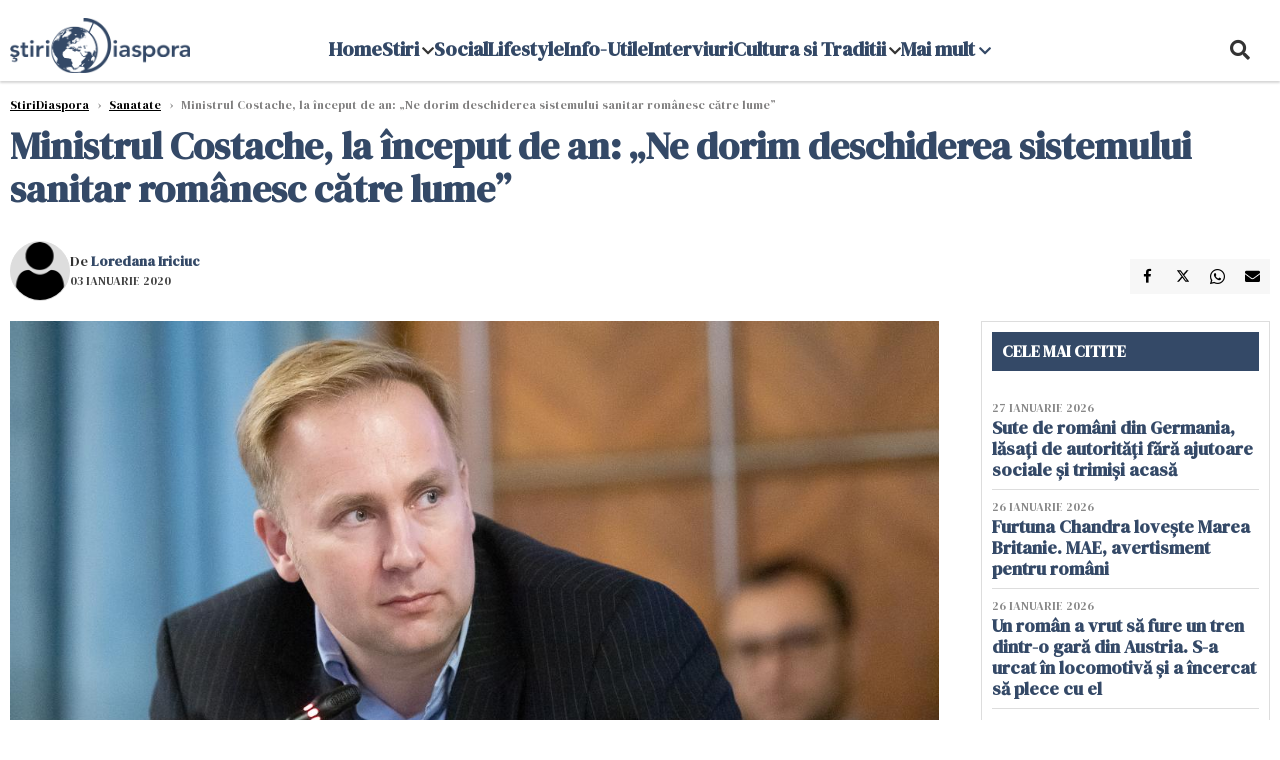

--- FILE ---
content_type: text/html; charset=UTF-8
request_url: https://www.stiridiaspora.ro/ministrul-costache-la-inceput-de-an-ne-dorim-deschiderea-sistemului-sanitar-romanesc-catre-lume_434138.html
body_size: 18122
content:
    <!DOCTYPE html>
<html lang="ro">

    <head>
        <meta charset="UTF-8">
        <meta name="language" content="Romanian" />
        <link rel="icon" href="/favicon.ico?v=2">

        <title>Ministrul Costache, la început de an: „Ne dorim deschiderea sistemului sanitar românesc către lume”  | StiriDiaspora</title>
        <meta name="description" content="Victor Costache, ministrul Sănătății, a anunțat, vineri, &amp;icirc;n mesajul său de &amp;icirc;nceput de an, că va face totul din punct de vedere administrativ şi al politicilor publice pentru creşterea calităţii..." />
        <meta name="viewport" content="width=device-width, initial-scale=1.0">
                    <link rel="canonical" href="https://www.stiridiaspora.ro/ministrul-costache-la-inceput-de-an-ne-dorim-deschiderea-sistemului-sanitar-romanesc-catre-lume_434138.html" />
                            <link rel="amphtml" href="https://www.stiridiaspora.ro/amp/ministrul-costache-la-inceput-de-an-ne-dorim-deschiderea-sistemului-sanitar-romanesc-catre-lume_434138.html">
                                <script type="application/ld+json">
                {"@context":"http:\/\/schema.org","@type":"BreadcrumbList","itemListElement":[{"@type":"ListItem","position":1,"item":{"name":"StiriDiaspora","@id":"https:\/\/www.stiridiaspora.ro"}},{"@type":"ListItem","position":2,"item":{"name":"Sanatate","@id":"https:\/\/www.stiridiaspora.ro\/sanatate"}},{"@type":"ListItem","position":3,"item":{"name":"Ministrul Costache, la \u00eenceput de an: \u201eNe dorim deschiderea sistemului sanitar rom\u00e2nesc c\u0103tre...","@id":"https:\/\/www.stiridiaspora.ro\/ministrul-costache-la-inceput-de-an-ne-dorim-deschiderea-sistemului-sanitar-romanesc-catre-lume_434138.html"}}]}            </script>
                            <script type="application/ld+json">
                {"@context":"http:\/\/schema.org","@type":"NewsArticle","mainEntityOfPage":{"@type":"WebPage","@id":"https:\/\/www.stiridiaspora.ro\/ministrul-costache-la-inceput-de-an-ne-dorim-deschiderea-sistemului-sanitar-romanesc-catre-lume_434138.html"},"headline":"Ministrul Costache, la \u00eenceput de an: \u201eNe dorim deschiderea sistemului sanitar rom\u00e2nesc c\u0103tre...","image":{"@type":"ImageObject","url":"https:\/\/www.stiridiaspora.ro\/thumbs\/amp\/2020\/01\/03\/ministrul-costache-la-inceput-de-an-ne-dorim-deschiderea-sistemului-sanitar-romanesc-catre-lume-308786.webp","width":1200,"height":675},"datePublished":"2020-01-03T18:11:03+02:00","dateModified":"2020-01-03T18:11:03+02:00","publisher":{"@type":"NewsMediaOrganization","id":"https:\/\/www.stiridiaspora.ro\/#publisher","name":"StiriDiaspora","url":"https:\/\/www.stiridiaspora.ro","logo":{"@type":"ImageObject","url":"https:\/\/media.stiridiaspora.ro\/assets_v2\/sigla_diaspora_new.png"}},"description":"Victor Costache, ministrul S\u0103n\u0103t\u0103\u021bii, a anun\u021bat, vineri, &icirc;n mesajul s\u0103u de &icirc;nceput de an, c\u0103 va face totul din punct de vedere administrativ \u015fi al politicilor publice pentru cre\u015fterea calit\u0103\u0163ii...","author":{"@type":"Person","@id":"https:\/\/www.stiridiaspora.ro\/autori\/loredana-iriciuc.html","name":"Loredana Iriciuc","url":"https:\/\/www.stiridiaspora.ro\/autori\/loredana-iriciuc.html"}}            </script>
                            <meta name="expires" content="never" />
        <meta name="revisit-after" content="whenever" />
                    <meta name="robots" content="follow, index, max-snippet:-1, max-video-preview:-1, max-image-preview:large" />
                <meta name="theme-color" content="#292c33" />

        <meta name="robots" content="max-image-preview:large">

                        <meta property="og:title" content="Ministrul Costache, la început de an: „Ne dorim deschiderea sistemului sanitar românesc către lume”" />
                            <meta property="og:description" content="Victor Costache, ministrul Sănătății, a anunțat, vineri, &amp;icirc;n mesajul său de &amp;icirc;nceput de an, că va face totul din punct de vedere administrativ şi al politicilor publice pentru creşterea calităţii..." />
                            <meta property="og:image" content="https://www.stiridiaspora.ro/thumbs/amp/2020/01/03/ministrul-costache-la-inceput-de-an-ne-dorim-deschiderea-sistemului-sanitar-romanesc-catre-lume-308786.webp" />
                            <meta property="og:image:width" content="1200" />
                            <meta property="og:image:height" content="675" />
                            <meta property="og:url" content="https://www.stiridiaspora.ro/ministrul-costache-la-inceput-de-an-ne-dorim-deschiderea-sistemului-sanitar-romanesc-catre-lume_434138.html" />
                            <meta property="og:type" content="article" />
            
        
        
            <link rel="preload" href="https://www.stiridiaspora.ro/static/css/normalize.css" as="style">
            <link rel="preload" href="https://www.stiridiaspora.ro/static/css/owl.carousel.min.css" as="style" />
            <link rel="preload" href="https://www.stiridiaspora.ro/static/css/video-js.css" as="style">
            <link rel="preload" href="https://www.stiridiaspora.ro/static/css/style.css?v=1769595856" as="style">
            <link rel="preload" href="https://www.stiridiaspora.ro/static/css/dcbusiness-style.css?v=1769595856" as="style">
            <link rel="preconnect" href="https://fonts.googleapis.com">
            <link rel="preconnect" href="https://fonts.gstatic.com" crossorigin>

            <link href="https://fonts.googleapis.com/css2?family=Cormorant+Garamond:ital,wght@0,300..700;1,300..700&family=DM+Serif+Display:ital@0;1&family=Roboto:ital,wght@0,100..900;1,100..900&display=swap" rel="stylesheet">

            <link rel="stylesheet" href="https://www.stiridiaspora.ro/static/css/owl.carousel.min.css" type="text/css" />
            <link rel="stylesheet" href="https://www.stiridiaspora.ro/static/css/font-awesome-all.min.css?v=3" type="text/css" />

                            <link rel="stylesheet" href="https://www.stiridiaspora.ro/static/css/video-js.css">                            <link rel="stylesheet" href="https://www.stiridiaspora.ro/static/css/style.css?v=1769595856">
                <link rel="stylesheet" href="https://www.stiridiaspora.ro/static/css/dcbusiness-style.css?v=1769595856">
                    

        <!-- Google tag (gtag.js) added 16.09.2025-->
        <script async src="https://www.googletagmanager.com/gtag/js?id=G-JH3DRK5RBQ"></script>
        <script>
            window.dataLayer = window.dataLayer || [];

            function gtag() {
                dataLayer.push(arguments);
            }

           gtag('consent', 'default', {
                'ad_storage': 'denied',
               'analytics_storage': 'granted',
                'ad_user_data': 'denied',
                'ad_personalization': 'denied'
            });

            gtag('js', new Date());

            gtag('config', 'G-JH3DRK5RBQ');
            // gtag('config', 'G-7HX60VQRS8');
        </script>

        <!--Sulvo code-->
        <link rel="preload" as="script" href="https://live.demand.supply/up.js"><script async data-cfasync="false" type="text/javascript" src="https://live.demand.supply/up.js"></script>
        <!--<link rel="preload" as="script" href="https://copyrightcontent.org/ub/ub.js?ai=5ea9fe019cc23668d45eb630">
        <script async data-cfasync="false" type="text/javascript" src="https://copyrightcontent.org/ub/ub.js?ai=5ea9fe019cc23668d45eb630"></script>-->
        <!--End  Sulvo code-->

        <script src="https://fundingchoicesmessages.google.com/i/pub-7670433186403461?ers=1"></script>
<!--        <script src="https://securepubads.g.doubleclick.net/tag/js/gpt.js" crossorigin="anonymous" async></script>-->
        <!-- end Google tag (gtag.js)-->

                    <script type="text/javascript">
                function toggleMore() {
                    $('.overlay_wrapper').toggleClass('active');
                    $('.logo_fl ').toggleClass('small');
                }

                function toggleSearch() {
                    $('.icon_menu_search').toggleClass('active');
                    $('.gcse-wrapper').toggleClass('active');
                }
            </script>

        
            <script>
                var articles = [{"article_title":"Sute de rom\u00e2ni din Germania, l\u0103sa\u021bi de autorit\u0103\u021bi f\u0103r\u0103 ajutoare sociale \u0219i trimi\u0219i acas\u0103\u00a0","article_url":"https:\/\/www.stiridiaspora.ro\/sute-de-romani-din-germania-lasati-de-autoritati-fara-ajutoare-sociale-si-trimisi-acasa_533353.html"},{"article_title":"Un autobuz electric din Austria nu poate trece un deal. \u0218oferul d\u0103 jos pasagerii, care se urc\u0103 \u00eenapoi, \u00een v\u00e2rful pantei","article_url":"https:\/\/www.stiridiaspora.ro\/un-autobuz-electric-din-austria-nu-poate-trece-un-deal-soferul-da-jos-pasagerii-care-se-urca-inapoi-in-varful-pantei_533332.html"},{"article_title":"Cei \u0219apte mor\u021bi \u00een accidentul din Timi\u0219 erau suporteri ai echipei PAOK Salonic, antrenat\u0103 de R\u0103zvan Lucescu - VIDEO","article_url":"https:\/\/www.stiridiaspora.ro\/cei-sapte-morti-in-accidentul-din-timis-erau-suporteri-ai-echipei-paok-salonic-antrenata-de-razvan-lucescu_533345.html"},{"article_title":"Ninsorile au blocat Germania. Mii de ma\u0219ini au r\u0103mas blocate pe autostr\u0103zi, transportul public suspendat ","article_url":"https:\/\/www.stiridiaspora.ro\/ninsorile-au-blocat-germania-mii-de-masini-au-ramas-blocate-pe-autostrazi-transportul-public-suspendat_533320.html"},{"article_title":"Cel pu\u021bin \u0219ase mor\u021bi dup\u0103 ce un microbuz a intrat \u00eentr-un TIR \u00een Timi\u0219. Microbuzul mergea spre Fran\u021ba  ","article_url":"https:\/\/www.stiridiaspora.ro\/cel-putin-sase-morti-dupa-ce-un-microbuz-a-intrat-intr-un-tir-in-timis-microbuzul-mergea-spre-franta_533336.html"}]            </script>

                

            <script>
                            </script>
        
        
        
            <script data-cfasync="false" type="text/javascript">


            </script>
            <!-- Cxense SATI script end -->
        


                                    <meta name="publish-date" content="2020-01-03T18:11:03+02:00" />
                <meta property="article:modified_time" content="2020-01-03T18:11:03+02:00" />
                <meta name="cXenseParse:publishtime" content="2020-01-03T16:11:03Z" />
                <meta name="cXenseParse:pageclass" content="article" />
                <meta property="cXenseParse:author" content="bcbe3365e6" />
                        <meta name="cXenseParse:url" content="https://www.stiridiaspora.ro/ministrul-costache-la-inceput-de-an-ne-dorim-deschiderea-sistemului-sanitar-romanesc-catre-lume_434138.html" />
        
                    
<script async src="https://securepubads.g.doubleclick.net/tag/js/gpt.js" crossorigin="anonymous"></script>

<script >
    var googletag = googletag || {};googletag.cmd = googletag.cmd || [];
    googletag.cmd.push(function() {

        
        
        /*box1_horizontal desktop and mobile, article under Main Photo*/
        googletag.defineSlot("/1473368974/stiridiaspora_gpt/box1_horizontal", [[300, 100], [300, 220], [300, 223], [300, 250], [300, 600], [320, 50], [320, 100], [336, 250], [336, 280], [728, 90], [700, 456], [728, 200], [750, 100], [750, 200], [750, 250], [900, 200]], "div-gpt-stiridiaspora_gpt-box1_horizontal")
            .defineSizeMapping(
                googletag
                    .sizeMapping()
                    .addSize([990, 0],  [[700, 456], [728, 90], [728, 200], [750, 100], [750, 200], [750, 250]])
                    .addSize([800, 600],  [[700, 456], [728, 90], [728, 200], [750, 100], [750, 200], [750, 250]])
                    .addSize([800, 0],  [[728, 90], [728, 200], [750, 100], [750, 200], [750, 250]])
                    .addSize([336, 0],  [[300, 100], [300, 220], [300, 223], [300, 250], [300, 600], [320, 50], [320, 100], [336, 250], [336, 280]])
                    .addSize([320, 0],  [[300, 100], [300, 220], [300, 223], [300, 250], [300, 600], [320, 50], [320, 100]])
                    .addSize([0, 0], [])
                    .build()
            )
            .addService(googletag.pubads()).setCollapseEmptyDiv(true, true);
        /*End box1_horizontal desktop and mobile, article under Main Photo*/

        /*box2_horizontal desktop and mobile, article under article text*/
        googletag.defineSlot("/1473368974/stiridiaspora_gpt/box2_horizontal", [[300, 100], [300, 220], [300, 223], [300, 250], [300, 600], [320, 50], [320, 100], [336, 250], [336, 280], [728, 90], [700, 456], [728, 200], [750, 100], [750, 200], [750, 250], [900, 200]], "div-gpt-stiridiaspora_gpt-box2_horizontal")
            .defineSizeMapping(
                googletag
                    .sizeMapping()
                    .addSize([990, 0],  [[700, 456], [728, 90], [728, 200], [750, 100], [750, 200], [750, 250],[900, 200]])
                    .addSize([800, 600],  [[700, 456], [728, 90], [728, 200], [750, 100], [750, 200], [750, 250]])
                    .addSize([800, 0],  [[728, 90], [728, 200], [750, 100], [750, 200], [750, 250]])
                    .addSize([336, 0],  [[300, 100], [300, 220], [300, 223], [300, 250], [300, 600], [320, 50], [320, 100], [336, 250], [336, 280]])
                    .addSize([320, 0],  [[300, 100], [300, 220], [300, 223], [300, 250], [300, 600], [320, 50], [320, 100]])
                    .addSize([0, 0], [])
                    .build()
            )
            .addService(googletag.pubads()).setCollapseEmptyDiv(true, true);
        /*End box2_horizontal desktop and mobile, article under article text*/

        /*box3_horizontal mobile, article same section list*/
        googletag.defineSlot("/1473368974/stiridiaspora_gpt/box3_horizontal", [[300, 100], [300, 220], [300, 223], [300, 250], [300, 600], [320, 50], [320, 100], [336, 250], [336, 280], [728, 90], [700, 456], [728, 200], [750, 100], [750, 200], [750, 250], [900, 200]], "div-gpt-stiridiaspora_gpt-box3_horizontal")
            .defineSizeMapping(
                googletag
                    .sizeMapping()
                    .addSize([990, 0],  [[700, 456], [728, 90], [728, 200], [750, 100], [750, 200], [750, 250],[900, 200]])
                    .addSize([800, 600],  [[700, 456], [728, 90], [728, 200], [750, 100], [750, 200], [750, 250]])
                    .addSize([800, 0],  [[728, 90], [728, 200], [750, 100], [750, 200], [750, 250]])
                    .addSize([336, 0],  [[300, 100], [300, 220], [300, 223], [300, 250], [300, 600], [320, 50], [320, 100], [336, 250], [336, 280]])
                    .addSize([320, 0],  [[300, 100], [300, 220], [300, 223], [300, 250], [300, 600], [320, 50], [320, 100]])
                    .addSize([0, 0], [])
                    .build()
            )
            .addService(googletag.pubads()).setCollapseEmptyDiv(true, true);
        /*End box3_horizontal mobile, article same section list*/

    

        /*box1_right desktop coloana dreapta prima pozitie*/
        googletag.defineSlot("/1473368974/stiridiaspora_gpt/box1_right", [[300,250], [300,600]], "div-gpt-stiridiaspora_gpt-box1_right")
            .defineSizeMapping(
                googletag
                    .sizeMapping()
                    .addSize([320, 0],  [[300,250], [300,600]])
                    .addSize([0, 0], [])
                    .build()
            )
            .addService(googletag.pubads());
        /*End box1_right desktop coloana dreapta prima pozitie*/

        /*mobile_leaderboard_toppage*/
        googletag.defineSlot("/1473368974/stiridiaspora_gpt/mobile_leaderboard_toppage", [[320,50], [728,90]], "div-gpt-stiridiaspora_gpt-mobile_leaderboard_toppage")
            .defineSizeMapping(
                googletag
                    .sizeMapping()
                    .addSize([730, 0],  [[728,90]])
                    .addSize([320, 0],  [[320,50]])
                    .addSize([0, 0], [])
                    .build()
            )
            .addService(googletag.pubads());
        /*End mobile_leaderboard_toppage*/


                                googletag.pubads().setTargeting('stiridiaspora_categ', ["Stiri","Sanatate"] );
        
        
        googletag.pubads().disableInitialLoad();
        googletag.pubads().enableSingleRequest();
        googletag.enableServices();

    });
</script>                <meta name="google-site-verification" content="JZn9dSTKCkiuoUQ-2JAzfouV_TG0tz69UaqFi0O75vM" />
        <meta name="verification" content="6d2a01f8e323e95738b19a4af7342bfb" />

        
        <script>
            var home = 0;
            var new_website = 1        </script>

        

        <style>
            @media screen and (max-width: 500px) {
                .burger-wrapper {
                    display: inline-block;
                    width: 40%;
                    vertical-align: middle;
                }

                #nav-icon3 {
                    width: 20px;
                    height: 15px;
                    position: relative;
                    margin: 20px;
                    margin-left: 15px;
                    -webkit-transform: rotate(0deg);
                    -moz-transform: rotate(0deg);
                    -o-transform: rotate(0deg);
                    transform: rotate(0deg);
                    -webkit-transition: .5s ease-in-out;
                    -moz-transition: .5s ease-in-out;
                    -o-transition: .5s ease-in-out;
                    transition: .5s ease-in-out;
                    cursor: pointer;
                }

                #nav-icon3 span:nth-child(1) {
                    top: 0;
                }

                #nav-icon3 span {
                    display: block;
                    position: absolute;
                    height: 2px;
                    width: 100%;
                    background: #3a2a77;
                    opacity: 1;
                    left: 0;
                    -webkit-transform: rotate(0deg);
                    -moz-transform: rotate(0deg);
                    -o-transform: rotate(0deg);
                    transform: rotate(0deg);
                    -webkit-transition: .25s ease-in-out;
                    -moz-transition: .25s ease-in-out;
                    -o-transition: .25s ease-in-out;
                    transition: .25s ease-in-out;
                }

                .logo {
                    text-align: center;
                    vertical-align: middle;
                    margin-bottom: 10px;
                    margin-top: 11px;
                    padding: 0;
                    width: 20%;
                    display: inline-block;
                }

                .nxt_menu,
                .nxt_menu_v2 {
                    opacity: 0;
                    width: 100%;
                    position: absolute;
                    top: -700px;
                    background: #261f3d;
                    z-index: 110;
                    -webkit-box-shadow: 0 5px 30px 0px #000000;
                    -moz-box-shadow: 0 5px 30px 0px #000000;
                    box-shadow: 0 5px 30px 0px #000000;
                    -webkit-transition: all ease-out .2s;
                    -moz-transition: all ease-out .2s;
                    -o-transition: all ease-out .2s;
                    transition: all ease-out .2s;
                }

                .is_visible {
                    opacity: 1;
                    top: 0;
                }

                .nxt_menu_v2 h3 {
                    display: inline-block;
                    color: #fff;
                    margin: 0 auto;
                    line-height: 52px;
                    font-size: 20px;
                }

                .subMenu_header {
                    text-align: center;
                    margin-bottom: 10px;
                    height: 52px;
                    padding-bottom: 10px;
                    border-bottom: 1px solid #fff;
                }

                .subMenu_header i {
                    position: absolute;
                    left: 20px;
                    top: 25px;
                    font-size: 20px;
                }

                .nxt_menu_item .fa-caret-right {
                    padding: 20px;
                    position: absolute;
                    bottom: -11px;
                    font-size: 18px;
                    color: #fff;
                    right: 30px;
                }

                .nxt_menu_content {
                    margin: 2%;
                    color: #fff;
                }

                .nxt_menu_item {
                    font-weight: 600;
                    font-size: 13px;
                    padding: 10px;
                    padding-right: 0;
                    position: relative;
                    width: 48%;
                    font-weight: 600;
                    box-sizing: border-box;
                    display: inline-block;
                    vertical-align: middle;
                }

                .nxt_menu_item a {
                    color: #fff;
                }

                .nxt_menu_item.selected a {
                    color: #fecb30;
                    font-weight: 800
                }

                .icon_menu_close {
                    width: 50px;
                    object-fit: contain;
                    position: absolute;
                    left: 12px;
                    top: 10px;
                    padding: 10px;
                    cursor: pointer;
                }
            }
        </style>
        <script>
            var menuStack = [];

            function showSubmenu(id, name, url) {
                if (id != menuStack[menuStack.length - 1] && menuStack.length) {
                    // $("#subMenu"+menuStack[menuStack.length-1]).slideUp("fast", function() {
                    // 	$("#subMenu"+id).slideDown("fast");
                    // });
                    hide(document.getElementById("subMenu" + menuStack[menuStack.length - 1]));
                    show(document.getElementById("subMenu" + id));
                } else {
                    show(document.getElementById("subMenu" + id));
                }
                if (name != "") document.querySelector("#subMenu" + id + " .nxt_menu_v2_title").innerHTML = name;
                if (url != "") document.querySelector("#subMenu" + id + " .first a").innerHTML = name;
                if (url != "") document.querySelector("#subMenu" + id + " .first a").href = url;

                if ((menuStack.length == 0 || menuStack[menuStack.length - 1] != id) && id)
                    menuStack.push(id);
            }

            function closeSubmenu(id) {
                hide(document.getElementById("subMenu" + id));
                // $("#subMenu"+id).slideUp("fast",function() {
                menuStack.pop();
                if (menuStack.length)
                    showSubmenu(menuStack[menuStack.length - 1], "", "");
                // });

            }

            function toggleMenu() {
                showSubmenu(0, "", "");
            }

            // Show an element
            var show = function(elem) {
                // elem.style.display = 'block';
                elem.classList.add('is_visible');
            };

            // Hide an element
            var hide = function(elem) {
                // elem.style.display = 'none';
                elem.classList.remove('is_visible');
            };
        </script>


    </head>

<body class="body-new body-article">

<!--Google Tag Manager (noscript) -->     <!--<script>
        var ad = document.createElement('div');
        ad.id = 'AdSense';
        ad.className = 'AdSense';
        ad.style.display = 'block';
        ad.style.position = 'absolute';
        ad.style.top = '-1px';
        ad.style.height = '1px';
        document.body.appendChild(ad);
    </script>-->
    <div id="fb-root"></div>




    <div class="header_all_wrapper desktop_only">
        <div class="header_all" id="header_all">
            <div class="header_wrapper">
                <div id="header">
                    <div class="header_v2_left">
                        <a class="logo_fl" id="logo_fl" href="/" title="" rel="nofollow"></a>
                    </div>
                    <div class="header_v2_center">
                        <nav class="nav" itemscope="" itemtype="http://www.schema.org/SiteNavigationElement">
                            <ul class="nav-list">
                                                                    <li class="nav-list-item" itemprop="name" >
                                        <a href="" title="Home" class="nav-list-item-link " itemprop="url">Home</a>
                                                                            </li>
                                                                    <li class="nav-list-item" itemprop="name" data-toggle-submenu="161">
                                        <a href="https://www.stiridiaspora.ro/news" title="Stiri" class="nav-list-item-link " itemprop="url">Stiri</a>
                                                                                    <i class="fa fa-chevron-down"></i>
                                            <ul class="sbmneu" id="submenu_161">
                                                                                                    <li>
                                                        <a href="https://www.stiridiaspora.ro/news/politica" title="Politica" class="nav-list-item-link " itemprop="url">Politica</a>
                                                    </li>
                                                                                                    <li>
                                                        <a href="https://www.stiridiaspora.ro/news/economie" title="Economie" class="nav-list-item-link " itemprop="url">Economie</a>
                                                    </li>
                                                                                                    <li>
                                                        <a href="https://www.stiridiaspora.ro/news/international" title="International" class="nav-list-item-link " itemprop="url">International</a>
                                                    </li>
                                                                                                    <li>
                                                        <a href="https://www.stiridiaspora.ro/news/stiri-monden" title="Monden" class="nav-list-item-link " itemprop="url">Monden</a>
                                                    </li>
                                                                                                    <li>
                                                        <a href="https://www.stiridiaspora.ro/news/sport" title="Sport" class="nav-list-item-link " itemprop="url">Sport</a>
                                                    </li>
                                                                                                    <li>
                                                        <a href="https://www.stiridiaspora.ro/news/educatie" title="Educatie" class="nav-list-item-link " itemprop="url">Educatie</a>
                                                    </li>
                                                                                                    <li>
                                                        <a href="https://www.stiridiaspora.ro/sanatate" title="Sanatate" class="nav-list-item-link " itemprop="url">Sanatate</a>
                                                    </li>
                                                                                                    <li>
                                                        <a href="https://www.stiridiaspora.ro/news/editorial" title="Editorial" class="nav-list-item-link " itemprop="url">Editorial</a>
                                                    </li>
                                                                                                    <li>
                                                        <a href="https://www.stiridiaspora.ro/news/tu-stii-ce-drepturi-ai" title="Tu stii ce drepturi ai?" class="nav-list-item-link " itemprop="url">Tu stii ce drepturi ai?</a>
                                                    </li>
                                                                                                    <li>
                                                        <a href="https://www.stiridiaspora.ro/news/europarlamentare-2019" title="Europarlamentare" class="nav-list-item-link " itemprop="url">Europarlamentare</a>
                                                    </li>
                                                                                                    <li>
                                                        <a href="https://www.stiridiaspora.ro/povestea-mea" title="Povestea Mea" class="nav-list-item-link " itemprop="url">Povestea Mea</a>
                                                    </li>
                                                                                                    <li>
                                                        <a href="https://www.stiridiaspora.ro/news/esti-departe-esti-acasa" title="Esti departe, esti acasa!" class="nav-list-item-link " itemprop="url">Esti departe, esti acasa!</a>
                                                    </li>
                                                                                                    <li>
                                                        <a href="" title="Podcast" class="nav-list-item-link " itemprop="url">Podcast</a>
                                                    </li>
                                                                                                    <li>
                                                        <a href="https://www.stiridiaspora.ro/news/alegerile-prezidentiale-2019" title="Alegeri Prezidentiale" class="nav-list-item-link " itemprop="url">Alegeri Prezidentiale</a>
                                                    </li>
                                                                                            </ul>
                                                                            </li>
                                                                    <li class="nav-list-item" itemprop="name" >
                                        <a href="https://www.stiridiaspora.ro/social" title="Social" class="nav-list-item-link " itemprop="url">Social</a>
                                                                            </li>
                                                                    <li class="nav-list-item" itemprop="name" >
                                        <a href="https://www.stiridiaspora.ro/lifestyle" title="Lifestyle" class="nav-list-item-link " itemprop="url">Lifestyle</a>
                                                                            </li>
                                                                    <li class="nav-list-item" itemprop="name" >
                                        <a href="https://www.stiridiaspora.ro/info-utile" title="Info-Utile" class="nav-list-item-link " itemprop="url">Info-Utile</a>
                                                                            </li>
                                                                    <li class="nav-list-item" itemprop="name" >
                                        <a href="https://www.stiridiaspora.ro/interviuri" title="Interviuri" class="nav-list-item-link " itemprop="url">Interviuri</a>
                                                                            </li>
                                                                    <li class="nav-list-item" itemprop="name" data-toggle-submenu="168">
                                        <a href="https://www.stiridiaspora.ro/cultura-si-traditii" title="Cultura si Traditii" class="nav-list-item-link " itemprop="url">Cultura si Traditii</a>
                                                                                    <i class="fa fa-chevron-down"></i>
                                            <ul class="sbmneu" id="submenu_168">
                                                                                                    <li>
                                                        <a href="https://www.stiridiaspora.ro/lifestyle" title="Inedit" class="nav-list-item-link " itemprop="url">Inedit</a>
                                                    </li>
                                                                                                    <li>
                                                        <a href="https://www.stiridiaspora.ro/cultura-si-traditii/cultura" title="Cultura" class="nav-list-item-link " itemprop="url">Cultura</a>
                                                    </li>
                                                                                                    <li>
                                                        <a href="https://www.stiridiaspora.ro/cultura-si-traditii/turism" title="Turism" class="nav-list-item-link " itemprop="url">Turism</a>
                                                    </li>
                                                                                                    <li>
                                                        <a href="https://www.stiridiaspora.ro/cultura-si-traditii/destination-bucharest" title="Destination Bucharest" class="nav-list-item-link " itemprop="url">Destination Bucharest</a>
                                                    </li>
                                                                                            </ul>
                                                                            </li>
                                                                                                    <li class="nav-list-item" itemprop="name" data-toggle-submenu="0">
                                        <a href="javascript:void(0);" title="Mai mult" class="nav-list-item-link" itemprop="url">Mai mult <i class="fa fa-chevron-down"></i></a>
                                        <ul class="sbmneu" id="submenu_0">
                                                                                            <li>
                                                    <a href="https://www.stiridiaspora.ro/abuzuri" title="Abuzuri" class="nav-list-item-link " itemprop="url">Abuzuri</a>
                                                </li>
                                                                                            <li>
                                                    <a href="https://www.stiridiaspora.ro/joburi" title="Joburi" class="nav-list-item-link " itemprop="url">Joburi</a>
                                                </li>
                                                                                            <li>
                                                    <a href="https://www.stiridiaspora.ro/proiecte-speciale" title="Proiecte Speciale" class="nav-list-item-link " itemprop="url">Proiecte Speciale</a>
                                                </li>
                                                                                            <li>
                                                    <a href="https://www.stiridiaspora.ro/proiecte-speciale/limba-noastra-povestea-noastra" title="Limba noastră, povestea noastră" class="nav-list-item-link " itemprop="url">Limba noastră, povestea noastră</a>
                                                </li>
                                                                                            <li>
                                                    <a href="https://www.stiridiaspora.ro/proiecte-speciale/nascuti-in-diaspora" title="Născuți în diaspora" class="nav-list-item-link " itemprop="url">Născuți în diaspora</a>
                                                </li>
                                                                                    </ul>
                                    </li>
                                                            </ul>
                        </nav>
                    </div>
                    <div class="header_v2_right">
                        <div class="icon_wrapper">
                            <i class="fa fa-search" onclick="toggleSearch();"></i>

                            <div class="gcse-wrapper" id="gcse-wrapper">
                                <form name="" action="/cauta" method="get" id="searchSiteForm">
                                    <input type="text" class="nxt_searchInput" id="nxt_searchInput" name="q" placeholder="Scrie aici pentru a căuta">
                                    <button type="submit" class="nxt_searchSubmit" value="">
                                        <img src="https://media.dcnews.ro/assets/images/icon_search_desktop.png" class="icon_menu_search" width="20" height="18">
                                    </button>
                                </form>
                            </div>
                        </div>
                    </div>
                </div>
            </div>


                    </div>
    </div>



    <header class="mobile_only">
            <style >
                @media (max-width: 767px) {#mobile_leaderboard_topppage {height: 50px; width: 320px;  margin: -20px auto 35px auto}}
                @media (max-width: 1024px) and (min-width: 768px) {#mobile_leaderboard_topppage {height: 90px; width: 728px;  margin: -20px auto 35px auto}}
            </style>
            <div class="ad-container mobile_only" id="mobile_leaderboard_topppage" style="position:relative;  overflow:hidden; box-sizing: border-box;">
                <center><div id="div-gpt-stiridiaspora_gpt-mobile_leaderboard_toppage"><script>googletag.cmd.push(() => { googletag.display("div-gpt-stiridiaspora_gpt-mobile_leaderboard_toppage"); });</script></div></center>
            </div>
        
        <div class="headerMobile">
            <div class="logo" style="">
                <a href="/" class="prerender">
                    <img src="https://media.stiridiaspora.ro/assets_v2/sigla_diaspora_new.png" width="50" alt="StiriDiaspora" />
                </a>
            </div>
            <div class="right">
                <div class="burger-wrapper">
                    <div id="mobileBurgerNav" onClick="toggleNavMenu();">
                        <i class="fa-solid fa-bars"></i>
                        <i class="fa-solid fa-xmark"></i>
                    </div>
                </div>
            </div>
        </div>
        <div id="navigationMobile">
            <div id="navigationMobileSearch">
                <form action="/cauta" method="get">
                    <div class="mobileSearch">
                        <input type="text" name="q" placeholder="Caută articol...">
                        <button type="submit" class="mobileSearchButton">
                            <i class="fa-solid fa-magnifying-glass"></i>
                        </button>
                    </div>
                </form>
            </div>
                                                <div class="mobileMenuHead">
                        <div class="mobileMenuItem"> <a href="https://www.stiridiaspora.ro/">Home </a></div>
                    </div>
                                                                <div class="mobileMenuHead" id="mobileMenuHead_161">
                        <div class="mobileMenuItem" id="mobileMenuItem_161" onClick="toggleSubmenu(161);">
                            <span>Stiri</span>
                            <i class="fa-solid fa-chevron-down"></i>
                        </div>
                    </div>
                    <div class="mobileSubmenuContainer" id="mobileSubmenu_161">
                        <div class="mobileMenuItem"> <a href="https://www.stiridiaspora.ro/news">Stiri</a></div>
                                                    <div class="mobileMenuItem"> <a href="https://www.stiridiaspora.ro/news/politica">Politica</a></div>
                                                    <div class="mobileMenuItem"> <a href="https://www.stiridiaspora.ro/news/economie">Economie</a></div>
                                                    <div class="mobileMenuItem"> <a href="https://www.stiridiaspora.ro/news/international">International</a></div>
                                                    <div class="mobileMenuItem"> <a href="https://www.stiridiaspora.ro/news/stiri-monden">Monden</a></div>
                                                    <div class="mobileMenuItem"> <a href="https://www.stiridiaspora.ro/news/sport">Sport</a></div>
                                                    <div class="mobileMenuItem"> <a href="https://www.stiridiaspora.ro/news/educatie">Educatie</a></div>
                                                    <div class="mobileMenuItem"> <a href="https://www.stiridiaspora.ro/sanatate">Sanatate</a></div>
                                                    <div class="mobileMenuItem"> <a href="https://www.stiridiaspora.ro/news/editorial">Editorial</a></div>
                                                    <div class="mobileMenuItem"> <a href="https://www.stiridiaspora.ro/news/tu-stii-ce-drepturi-ai">Tu stii ce drepturi ai?</a></div>
                                                    <div class="mobileMenuItem"> <a href="https://www.stiridiaspora.ro/news/europarlamentare-2019">Europarlamentare</a></div>
                                                    <div class="mobileMenuItem"> <a href="https://www.stiridiaspora.ro/povestea-mea">Povestea Mea</a></div>
                                                    <div class="mobileMenuItem"> <a href="https://www.stiridiaspora.ro/news/esti-departe-esti-acasa">Esti departe, esti acasa!</a></div>
                                                    <div class="mobileMenuItem"> <a href="https://www.stiridiaspora.ro/">Podcast</a></div>
                                                    <div class="mobileMenuItem"> <a href="https://www.stiridiaspora.ro/news/alegerile-prezidentiale-2019">Alegeri Prezidentiale</a></div>
                                            </div>
                                                                <div class="mobileMenuHead">
                        <div class="mobileMenuItem"> <a href="https://www.stiridiaspora.ro/social">Social </a></div>
                    </div>
                                                                <div class="mobileMenuHead">
                        <div class="mobileMenuItem"> <a href="https://www.stiridiaspora.ro/lifestyle">Lifestyle </a></div>
                    </div>
                                                                <div class="mobileMenuHead">
                        <div class="mobileMenuItem"> <a href="https://www.stiridiaspora.ro/info-utile">Info-Utile </a></div>
                    </div>
                                                                <div class="mobileMenuHead">
                        <div class="mobileMenuItem"> <a href="https://www.stiridiaspora.ro/interviuri">Interviuri </a></div>
                    </div>
                                                                <div class="mobileMenuHead" id="mobileMenuHead_168">
                        <div class="mobileMenuItem" id="mobileMenuItem_168" onClick="toggleSubmenu(168);">
                            <span>Cultura si Traditii</span>
                            <i class="fa-solid fa-chevron-down"></i>
                        </div>
                    </div>
                    <div class="mobileSubmenuContainer" id="mobileSubmenu_168">
                        <div class="mobileMenuItem"> <a href="https://www.stiridiaspora.ro/cultura-si-traditii">Cultura si Traditii</a></div>
                                                    <div class="mobileMenuItem"> <a href="https://www.stiridiaspora.ro/lifestyle">Inedit</a></div>
                                                    <div class="mobileMenuItem"> <a href="https://www.stiridiaspora.ro/cultura-si-traditii/cultura">Cultura</a></div>
                                                    <div class="mobileMenuItem"> <a href="https://www.stiridiaspora.ro/cultura-si-traditii/turism">Turism</a></div>
                                                    <div class="mobileMenuItem"> <a href="https://www.stiridiaspora.ro/cultura-si-traditii/destination-bucharest">Destination Bucharest</a></div>
                                            </div>
                                                                <div class="mobileMenuHead">
                        <div class="mobileMenuItem"> <a href="https://www.stiridiaspora.ro/abuzuri">Abuzuri </a></div>
                    </div>
                                                                <div class="mobileMenuHead">
                        <div class="mobileMenuItem"> <a href="https://www.stiridiaspora.ro/joburi">Joburi </a></div>
                    </div>
                                                                <div class="mobileMenuHead" id="mobileMenuHead_194">
                        <div class="mobileMenuItem" id="mobileMenuItem_194" onClick="toggleSubmenu(194);">
                            <span>Proiecte Speciale</span>
                            <i class="fa-solid fa-chevron-down"></i>
                        </div>
                    </div>
                    <div class="mobileSubmenuContainer" id="mobileSubmenu_194">
                        <div class="mobileMenuItem"> <a href="https://www.stiridiaspora.ro/proiecte-speciale">Proiecte Speciale</a></div>
                                                    <div class="mobileMenuItem"> <a href="https://www.stiridiaspora.ro/proiecte-speciale/vesti-bune-de-acasa">Vesti bune de acasa</a></div>
                                                    <div class="mobileMenuItem"> <a href="https://www.stiridiaspora.ro/proiecte-speciale/apel-la-educatie">Apel la Educație</a></div>
                                                    <div class="mobileMenuItem"> <a href="https://www.stiridiaspora.ro/proiecte-speciale/locul-tau-este-acasa">Locul tau este acasa!</a></div>
                                                    <div class="mobileMenuItem"> <a href="https://www.stiridiaspora.ro/proiecte-speciale/bogatiile-romaniei-din-diaspora">Bogatiile Romaniei din Diaspora</a></div>
                                                    <div class="mobileMenuItem"> <a href="https://www.stiridiaspora.ro/proiecte-speciale/traditii-romanesti-in-diaspora">Tradiții românești în diaspora</a></div>
                                                    <div class="mobileMenuItem"> <a href="https://www.stiridiaspora.ro/proiecte-speciale/romania-are-nevoie-de-tine-implica-te">România are nevoie de tine, Implică-te!</a></div>
                                            </div>
                                                                <div class="mobileMenuHead" id="mobileMenuHead_217">
                        <div class="mobileMenuItem" id="mobileMenuItem_217" onClick="toggleSubmenu(217);">
                            <span>Limba noastră, povestea noastră</span>
                            <i class="fa-solid fa-chevron-down"></i>
                        </div>
                    </div>
                    <div class="mobileSubmenuContainer" id="mobileSubmenu_217">
                        <div class="mobileMenuItem"> <a href="https://www.stiridiaspora.ro/proiecte-speciale/limba-noastra-povestea-noastra">Limba noastră, povestea noastră</a></div>
                                                    <div class="mobileMenuItem"> <a href="https://www.stiridiaspora.ro/proiecte-speciale/limba-noastra-povestea-noastra/limba-noastra-povestea-noastra-articole">Articole</a></div>
                                                    <div class="mobileMenuItem"> <a href="https://www.stiridiaspora.ro/proiecte-speciale/limba-noastra-povestea-noastra/limba-noastra-povestea-noastra-emisiuni">Emisiuni</a></div>
                                                    <div class="mobileMenuItem"> <a href="https://www.stiridiaspora.ro/proiecte-speciale/limba-noastra-povestea-noastra/limba-noastra-povestea-noastra-dezbateri">Dezbateri</a></div>
                                                    <div class="mobileMenuItem"> <a href="https://www.stiridiaspora.ro/proiecte-speciale/limba-noastra-povestea-noastra/limba-noastra-povestea-noastra-reportaje">Reportaje</a></div>
                                                    <div class="mobileMenuItem"> <a href="https://www.stiridiaspora.ro/proiecte-speciale/limba-noastra-povestea-noastra/limba-noastra-povestea-noastra-sondaje">Sondaje</a></div>
                                            </div>
                                                                <div class="mobileMenuHead" id="mobileMenuHead_223">
                        <div class="mobileMenuItem" id="mobileMenuItem_223" onClick="toggleSubmenu(223);">
                            <span>Născuți în diaspora</span>
                            <i class="fa-solid fa-chevron-down"></i>
                        </div>
                    </div>
                    <div class="mobileSubmenuContainer" id="mobileSubmenu_223">
                        <div class="mobileMenuItem"> <a href="https://www.stiridiaspora.ro/proiecte-speciale/nascuti-in-diaspora">Născuți în diaspora</a></div>
                                                    <div class="mobileMenuItem"> <a href="https://www.stiridiaspora.ro/proiecte-speciale/nascuti-in-diaspora/nascuti-in-diaspora-articole">Articole</a></div>
                                                    <div class="mobileMenuItem"> <a href="https://www.stiridiaspora.ro/proiecte-speciale/nascuti-in-diaspora/nascuti-in-diaspora-emisiuni">Emisiuni</a></div>
                                                    <div class="mobileMenuItem"> <a href="https://www.stiridiaspora.ro/proiecte-speciale/nascuti-in-diaspora/nascuti-in-diaspora-dezbateri">Dezbateri</a></div>
                                                    <div class="mobileMenuItem"> <a href="https://www.stiridiaspora.ro/proiecte-speciale/nascuti-in-diaspora/nascuti-in-diaspora-reportaje">Reportaje</a></div>
                                            </div>
                            
            <div id="navigationMobileApps" style="padding: 15px 8px;">
                <span style="font-size: 16px;line-height: 35px;font-family: Helvetica,sans-serif;font-weight: 700; color:#000;">Poți descărca aplicația:</span><br />
                <div id="mobileAppLinks">
                    <a href='https://itunes.apple.com/app/stiridiaspora/id1394089189'><img alt='Get it on App Store' class="lazy" src="https://media.dcnews.ro/nxthost/app-store-logo.png" height="40" width="116" /></a>
                    <a href='https://play.google.com/store/apps/details?id=com.nxthub.stiridiaspora'><img alt='Get it on Google Play' class="lazy" src="https://media.dcnews.ro/nxthost/play_store_logo.2.png" height="40" width="116" /></a>
                </div>
            </div>
        </div>
    </header>

    <script>
        function toggleNavMenu() {
            $('html').toggleClass('navActive');
            $('body').toggleClass('navActive');
            $('#mobileBurgerNav').toggleClass('active');
            $('#navigationMobile').toggleClass('active');
        }

        function toggleSubmenu(id) {
            $('.mobileSubmenuContainer').not('#mobileSubmenu_' + id).removeClass('active');
            $('.mobileMenuItem').not('#mobileMenuHead_' + id).removeClass('active');
            $('#mobileSubmenu_' + id).toggleClass('active');
            $('#mobileMenuHead_' + id).toggleClass('active');
        }
    </script>

    <!--Branging U shaped-->
    <div class="desktop-only" style="width: 1200px; margin: 0 auto">

    </div>

    <!--End Branging U shaped-->

    <div class="page" style="margin-top: -40px;">
        <div class="Content">
            <div class="container_fixed_width">



    <div class="container_fixed_width">

<div class="content-fixed spliter" style="background-color: transparent">
        <div class="elements" style="width:100%; ">
                
<div>
    <div class="article-info">
                <div id="location">
            <a href="https://www.stiridiaspora.ro/">StiriDiaspora</a>
                            <span>&rsaquo;</span>
                                    <a href="https://www.stiridiaspora.ro/sanatate" title="Sanatate">Sanatate</a>
                                <span>&rsaquo;</span>
                                    Ministrul Costache, la început de an: „Ne dorim deschiderea sistemului sanitar românesc către lume”                        </div>
        </div>
    <h1>

        
        Ministrul Costache, la început de an: „Ne dorim deschiderea sistemului sanitar românesc către lume”
        </h1>

    
    <div class="article-meta">
        <div class="article-meta-container">
                            <div class="article-author-image">
                                            <img src="/static/images/user.png">
                                    </div>
                        <div>
                <div class="article-authors">
                    <div>
                                                    De <a href="https://www.stiridiaspora.ro/autori/loredana-iriciuc.html">Loredana Iriciuc</a>                                            </div>
                </div>
                <span class="time"> 03 IANUARIE 2020</span>
            </div>
        </div>

                    <div class="social-share" style="margin-top: 10px">
                <a class="facebook" target="_blank" href="https://facebook.com/sharer/sharer.php?u=https://www.stiridiaspora.ro/ministrul-costache-la-inceput-de-an-ne-dorim-deschiderea-sistemului-sanitar-romanesc-catre-lume_434138.html">
                    <i class="fa-brands fa-facebook-f"></i>
                </a>
                <a class="x-twitter" target="_blank" href="https://twitter.com/intent/tweet/?text=Ministrul Costache, la început de an: „Ne dorim deschiderea sistemului sanitar românesc către lume”&url=https://www.stiridiaspora.ro/ministrul-costache-la-inceput-de-an-ne-dorim-deschiderea-sistemului-sanitar-romanesc-catre-lume_434138.html">
                    <svg xmlns="http://www.w3.org/2000/svg" viewBox="0 0 448 512"><!--!Font Awesome Free v7.1.0 by @fontawesome - https://fontawesome.com License - https://fontawesome.com/license/free Copyright 2026 Fonticons, Inc.--><path d="M357.2 48L427.8 48 273.6 224.2 455 464 313 464 201.7 318.6 74.5 464 3.8 464 168.7 275.5-5.2 48 140.4 48 240.9 180.9 357.2 48zM332.4 421.8l39.1 0-252.4-333.8-42 0 255.3 333.8z"/></svg>                </a>
                <a class="whatsapp" target="_blank" href="https://web.whatsapp.com/send?text=Ministrul Costache, la început de an: „Ne dorim deschiderea sistemului sanitar românesc către lume”%20https://www.stiridiaspora.ro/ministrul-costache-la-inceput-de-an-ne-dorim-deschiderea-sistemului-sanitar-romanesc-catre-lume_434138.html">
                    <i class="fa-brands fa-whatsapp"></i>
                </a>
                <a class="email" target="_blank" href="/cdn-cgi/l/email-protection#[base64]">
                    <i class="fa-solid fa-envelope"></i>
                </a>
            </div>
            </div>
</div>



        </div>
</div>

    </div> <!-- /.container_fixed_width -->



    <div class="container_fixed_width">

<div class="content-fixed spliter" style="background-color: transparent">
        <div class="elements" style="width:calc(75% - ((24px * 2)/ 3)); ">
                
<div class="poza-articol articleMainImage">
            
        <img class="img-16x9" loading="eager" fetchpriority="high"
             data-src="https://www.stiridiaspora.ro/thumbs/amp/2020/01/03/ministrul-costache-la-inceput-de-an-ne-dorim-deschiderea-sistemului-sanitar-romanesc-catre-lume-308786.webp"
             data-width="1200" data-speed="1" alt="victor_costache_gov_03_01_2019"
             sizes="(max-width: 600px) 480px, (max-width: 900px) 800px, 1200px"
             srcset="
                    https://www.stiridiaspora.ro/thumbs/480x270/2020/01/03/ministrul-costache-la-inceput-de-an-ne-dorim-deschiderea-sistemului-sanitar-romanesc-catre-lume-308786.webp 480w,
                    https://www.stiridiaspora.ro/thumbs/800x450/2020/01/03/ministrul-costache-la-inceput-de-an-ne-dorim-deschiderea-sistemului-sanitar-romanesc-catre-lume-308786.webp 800w,
                    https://www.stiridiaspora.ro/thumbs/1200x675/2020/01/03/ministrul-costache-la-inceput-de-an-ne-dorim-deschiderea-sistemului-sanitar-romanesc-catre-lume-308786.webp 1200w">


    


</div>

<span class="imageDescription">gov.ro</span>
<div class="text">

    <div class="article-abstract">
        <div class="article_description_new">Victor Costache, ministrul Sănătății, a anunțat, vineri, în mesajul său de început de an, că va face totul din punct de vedere administrativ şi al politicilor publice pentru creşterea calităţii serviciilor medicale şi a siguranţei pacientului în unităţile sanitare.</div>
    </div>

    <div class="articol_dec">
        <p style="text-align:left;">„La începutul anului doresc să transmit un gând de respect şi apreciere pentru toţi profesioniştii din Sănătate care înţeleg să îşi facă datoria corect şi cu responsabilitate şi care salvează vieţi zi de zi, inclusiv de Sărbători, când majoritatea este acasă cu cei dragi. Transmit un gând tuturor pacienţilor, dar şi cetăţenilor acestei ţări şi vreau să îi asigur că echipa din cadrul Ministerului Sănătăţii va face tot ce depinde din punct de vedere administrativ şi al politicilor publice, pentru creşterea calităţii serviciilor medicale şi a siguranţei pacientului în unităţile sanitare. Ne dorim deschiderea sistemului sanitar românesc către lume", a spus ministrul, printr-un comunicat de presă.</p>
                              <center><div id="div-gpt-stiridiaspora_gpt-box1_horizontal"><script data-cfasync="false" src="/cdn-cgi/scripts/5c5dd728/cloudflare-static/email-decode.min.js"></script><script>googletag.cmd.push(() => { googletag.display("div-gpt-stiridiaspora_gpt-box1_horizontal"); });</script></div></center>
                              <p></p>
<p style="text-align:left;">Pacienţii români trebuie să fie în centrul sistemului şi au dreptul la tratamente de ultimă generaţie, iar cadrele medicale merită condiţii de lucru, dar şi de pregătire, similare cu cele asigurate în ţările dezvoltate ale lumii, mai spune ministrul.</p>
<p style="text-align:left;">„Considerăm că pacienţii români trebuie să fie în centrul sistemului şi au dreptul la tratamente de ultimă generaţie la fel ca cele asigurate pacienţilor din Europa, iar cadrele medicale merită condiţii de lucru, dar şi de pregătire, similare cu cele asigurate în ţările dezvoltate ale lumii. Anul 2020 este declarat Anul Asistentului Medical şi Moaşei şi vom susţine, alături de partenerii internaţionali, această categorie importantă de profesionişti din sistem", a adăugat Costache.</p>
<div class="clear10"></div>
<p style="text-align:left;">[citeste si]</p>
    </div>

</div>

<script>
    document.addEventListener("DOMContentLoaded", function () {
        const iframes = document.querySelectorAll("iframe[data-auto-height]");

        iframes.forEach(iframe => {
            iframe.addEventListener("load", function () {

                setTimeout(() => {
                    try {
                        const doc = iframe.contentWindow.document;
                        const height = doc.body.scrollHeight || doc.documentElement.scrollHeight;
                        iframe.style.height = height + "px";
                    } catch (e) {
                        console.warn("Iframe cross-domain, nu pot ajusta height-ul.");
                    }
                }, 500);

            });
        });
    });

</script>
<div class="container_fixed_width_900px">
    <div class="articol_dec">
            </div>
</div>
    <div class="article_tag_wrapper">
                    <a href="https://www.stiridiaspora.ro/tag/victor-costache_28193">
                <div class="article_tag">victor costache</div>
            </a>
                </div>

<div class="articol_info">
    <div class="social-share">
        <a class="facebook" target="_blank" href="https://facebook.com/sharer/sharer.php?u=https://www.stiridiaspora.ro/ministrul-costache-la-inceput-de-an-ne-dorim-deschiderea-sistemului-sanitar-romanesc-catre-lume_434138.html">
            <i class="fa-brands fa-facebook-f"></i>
        </a>
        <a class="x-twitter" target="_blank" href="https://twitter.com/intent/tweet/?text=Ministrul Costache, la început de an: „Ne dorim deschiderea sistemului sanitar românesc către lume”&url=https://www.stiridiaspora.ro/ministrul-costache-la-inceput-de-an-ne-dorim-deschiderea-sistemului-sanitar-romanesc-catre-lume_434138.html">
            <svg xmlns="http://www.w3.org/2000/svg" viewBox="0 0 448 512"><!--!Font Awesome Free v7.1.0 by @fontawesome - https://fontawesome.com License - https://fontawesome.com/license/free Copyright 2026 Fonticons, Inc.--><path d="M357.2 48L427.8 48 273.6 224.2 455 464 313 464 201.7 318.6 74.5 464 3.8 464 168.7 275.5-5.2 48 140.4 48 240.9 180.9 357.2 48zM332.4 421.8l39.1 0-252.4-333.8-42 0 255.3 333.8z"/></svg>                </a>
        <a class="whatsapp" target="_blank" href="https://web.whatsapp.com/send?text=Ministrul Costache, la început de an: „Ne dorim deschiderea sistemului sanitar românesc către lume”%20https://www.stiridiaspora.ro/ministrul-costache-la-inceput-de-an-ne-dorim-deschiderea-sistemului-sanitar-romanesc-catre-lume_434138.html">
            <i class="fa-brands fa-whatsapp"></i>
        </a>
        <a class="email" target="_blank" href="/cdn-cgi/l/email-protection#[base64]">
            <i class="fa-solid fa-envelope"></i>
        </a>
    </div>
    <div class="social-follow">
        <span>Urmăriți-ne și pe</span>
        <div class="gnews-follow">
            <img src="https://media.defenseromania.ro/nxt/Google_News_icon.svg" alt="stiridiaspora.ro google news" style="width: 32px; height: 32px; vertical-align: top; display: inline-block;">
            <a href="https://news.google.com/publications/CAAiEMdkdGJO7m7K4E8JkSagppkqFAgKIhDHZHRiTu5uyuBPCZEmoKaZ?hl=ro&gl=RO&ceid=RO%3Aro">Google News</a>
        </div>
        <span>și în aplicațiile mobile</span>
        <div class="apps-follow">
            <a href="https://itunes.apple.com/app/stiridiaspora/id1394089189" target="_blank">
                <img src="/static/images/Apple-Store-Icon.png?v=2" alt="stiridiaspora.ro appstore">
            </a>
            <a href="https://play.google.com/store/apps/details?id=com.nxthub.stiridiaspora" target="_blank">
                <img src="/static/images/Google-Play-Icon.png?v=2" alt="stiridiaspora.ro playstore">
            </a>
        </div>
    </div>
</div>

        <center>
<div class="demand-supply" data-ad="stiridiaspora.ro_fluid_sq_square_afterarticle" data-devices="m:1,t:1,d:1" style="position:relative; width:100%; margin: 20px auto 20px auto">&nbsp;</div>
</center>

    
<div>
    <div class="section-list">
        <div class="section-title">
            <span>Alte știri de interes</span>
        </div>
    </div>

    <div class="elements section-listing section-listing-layout-2" id="nxt_newest_articles" style="width:100%; ">
        <ul>
                            <li>
                    <div>
                        <article class="headline">

<div class="thumb" data-size="landscape">

    <a href="https://www.stiridiaspora.ro/motivul-accidentului-microbuzului-de-la-lugojel-dezvaluit-de-un-supravietuitor_533375.html">
        <picture>

                            <source
                    type="image/webp"
                    srcset="https://www.stiridiaspora.ro/thumbs/700x700/2026/01/28/motivul-accidentului-microbuzului-de-la-lugojel-dezvaluit-de-un-supravietuitor-410726.png 600w"                    sizes="(max-width: 768px) 600px, 100px" >
            
            
            <img
                src="https://www.stiridiaspora.ro/thumbs/landscape/2026/01/28/motivul-accidentului-microbuzului-de-la-lugojel-dezvaluit-de-un-supravietuitor-410726.png"
                alt="Motivul accidentului microbuzului de la Lugojel, dezvăluit de un supraviețuitor "
                loading="lazy"                width="600" height="334"                class="img" />
        </picture>

        
        
        
        
    </a>

</div><h3 class="title">
<a href="https://www.stiridiaspora.ro/motivul-accidentului-microbuzului-de-la-lugojel-dezvaluit-de-un-supravietuitor_533375.html" title="motivul accidentului microbuzului de la lugojel dezvaluit de un supravietuitor">
    
    
    Motivul accidentului microbuzului de la Lugojel, dezvăluit de un supraviețuitor </a>
</h3>    <div class="categ_date">
                            <div class="date">28 Ianuarie 2026</div>
                    </div>
</article>                    </div>
                </li>

                                    
                    
                


                
                                            <li>
                    <div>
                        <article class="headline">

<div class="thumb" data-size="landscape">

    <a href="https://www.stiridiaspora.ro/sofer-roman-gasit-mort-in-tir-de-colegi-de-nationalitate-straina-intr-o-parcare-din-luxemburg_533372.html">
        <picture>

                            <source
                    type="image/webp"
                    srcset="https://www.stiridiaspora.ro/thumbs/700x700/2026/01/28/sofer-roman-gasit-mort-in-tir-de-colegi-de-nationalitate-straina-intr-o-parcare-din-luxemburg-410723.webp 600w"                    sizes="(max-width: 768px) 600px, 100px" >
            
            
            <img
                src="https://www.stiridiaspora.ro/thumbs/landscape/2026/01/28/sofer-roman-gasit-mort-in-tir-de-colegi-de-nationalitate-straina-intr-o-parcare-din-luxemburg-410723.webp"
                alt="Șofer român, găsit mort în TIR, de colegi de naționalitate străină, într-o parcare din Luxemburg"
                loading="lazy"                width="600" height="334"                class="img" />
        </picture>

        
        
        
        
    </a>

</div><h3 class="title">
<a href="https://www.stiridiaspora.ro/sofer-roman-gasit-mort-in-tir-de-colegi-de-nationalitate-straina-intr-o-parcare-din-luxemburg_533372.html" title="sofer roman gasit mort in tir de colegi de nationalitate straina intr o parcare din luxemburg">
    
    
    Șofer român, găsit mort în TIR, de colegi de naționalitate străină, într-o parcare din Luxemburg</a>
</h3>    <div class="categ_date">
                            <div class="date">28 Ianuarie 2026</div>
                    </div>
</article>                    </div>
                </li>

                                    
                    
                


                
                                            <li>
                    <div>
                        <article class="headline">

<div class="thumb" data-size="landscape">

    <a href="https://www.stiridiaspora.ro/atlassib-la-un-pas-de-inchidere-patronul-mergem-pe-pierdere-nu-stiu-ce-va-fi-saptamana-viitoare_533369.html">
        <picture>

                            <source
                    type="image/webp"
                    srcset="https://www.stiridiaspora.ro/thumbs/700x700/2026/01/28/atlassib-la-un-pas-de-inchidere-patronul-mergem-pe-pierdere-nu-stiu-ce-va-fi-saptamana-viitoare-410720.png 600w"                    sizes="(max-width: 768px) 600px, 100px" >
            
            
            <img
                src="https://www.stiridiaspora.ro/thumbs/landscape/2026/01/28/atlassib-la-un-pas-de-inchidere-patronul-mergem-pe-pierdere-nu-stiu-ce-va-fi-saptamana-viitoare-410720.png"
                alt="Atlassib, la un pas de închidere. Patronul: &quot;Mergem pe pierdere, nu știu ce va fi săptămâna viitoare&quot;"
                loading="lazy"                width="600" height="334"                class="img" />
        </picture>

        
        
        
        
    </a>

</div><h3 class="title">
<a href="https://www.stiridiaspora.ro/atlassib-la-un-pas-de-inchidere-patronul-mergem-pe-pierdere-nu-stiu-ce-va-fi-saptamana-viitoare_533369.html" title="atlassib la un pas de inchidere patronul mergem pe pierdere nu stiu ce va fi saptamana viitoare">
    
    
    Atlassib, la un pas de închidere. Patronul: "Mergem pe pierdere, nu știu ce va fi săptămâna viitoare"</a>
</h3>    <div class="categ_date">
                            <div class="date">28 Ianuarie 2026</div>
                    </div>
</article>                    </div>
                </li>

                                    
                    
                


                
                                            <li>
                    <div>
                        <article class="headline">

<div class="thumb" data-size="landscape">

    <a href="https://www.stiridiaspora.ro/sute-de-suporteri-ai-echipei-paok-s-au-intors-din-drum-si-au-mers-la-locul-accidentului-prietenilor-lor_533368.html">
        <picture>

                            <source
                    type="image/webp"
                    srcset="https://www.stiridiaspora.ro/thumbs/700x700/2026/01/28/sute-de-suporteri-ai-echipei-paok-s-au-intors-din-drum-si-au-mers-la-locul-accidentului-prietenilor-lor-410719.webp 600w"                    sizes="(max-width: 768px) 600px, 100px" >
            
            
            <img
                src="https://www.stiridiaspora.ro/thumbs/landscape/2026/01/28/sute-de-suporteri-ai-echipei-paok-s-au-intors-din-drum-si-au-mers-la-locul-accidentului-prietenilor-lor-410719.webp"
                alt="Sute de suporteri ai echipei Paok s-au întors din drum și au mers la locul accidentului prietenilor lor "
                loading="lazy"                width="600" height="334"                class="img" />
        </picture>

        
        
        
        
    </a>

</div><h3 class="title">
<a href="https://www.stiridiaspora.ro/sute-de-suporteri-ai-echipei-paok-s-au-intors-din-drum-si-au-mers-la-locul-accidentului-prietenilor-lor_533368.html" title="sute de suporteri ai echipei paok s au intors din drum si au mers la locul accidentului prietenilor lor">
    
    
    Sute de suporteri ai echipei Paok s-au întors din drum și au mers la locul accidentului prietenilor lor </a>
</h3>    <div class="categ_date">
                            <div class="date">28 Ianuarie 2026</div>
                    </div>
</article>                    </div>
                </li>

                                    
                    
                


                
                                            <li>
                    <div>
                        <article class="headline">

<div class="thumb" data-size="landscape">

    <a href="https://www.stiridiaspora.ro/sofer-roman-arestat-din-trafic-de-politia-austriaca-masina-a-fost-retrasa-din-trafic-dupa-verificari_533365.html">
        <picture>

                            <source
                    type="image/webp"
                    srcset="https://www.stiridiaspora.ro/thumbs/700x700/2026/01/28/sofer-roman-arestat-din-trafic-de-politia-austriaca-masina-a-fost-retrasa-din-trafic-dupa-verificari-410717.PNG 600w"                    sizes="(max-width: 768px) 600px, 100px" >
            
            
            <img
                src="https://www.stiridiaspora.ro/thumbs/landscape/2026/01/28/sofer-roman-arestat-din-trafic-de-politia-austriaca-masina-a-fost-retrasa-din-trafic-dupa-verificari-410717.PNG"
                alt="Șofer român, arestat din trafic de poliția austriacă. Mașina a fost retrasă din trafic după verificări"
                loading="lazy"                width="600" height="334"                class="img" />
        </picture>

        
        
        
        
    </a>

</div><h3 class="title">
<a href="https://www.stiridiaspora.ro/sofer-roman-arestat-din-trafic-de-politia-austriaca-masina-a-fost-retrasa-din-trafic-dupa-verificari_533365.html" title="sofer roman arestat din trafic de politia austriaca masina a fost retrasa din trafic dupa verificari">
    
    
    Șofer român, arestat din trafic de poliția austriacă. Mașina a fost retrasă din trafic după verificări</a>
</h3>    <div class="categ_date">
                            <div class="date">28 Ianuarie 2026</div>
                    </div>
</article>                    </div>
                </li>

                                                            <li class="mobile_only ads_mobile">
                            <center style="margin-top: 20px; margin-bottom:20px"><!-- /1473368974/parintisipitici_gpt/box2_horizontal-->
                                <div id="div-gpt-stiridiaspora_gpt-box2_horizontal"><script data-cfasync="false" src="/cdn-cgi/scripts/5c5dd728/cloudflare-static/email-decode.min.js"></script><script>googletag.cmd.push(() => { googletag.display("div-gpt-stiridiaspora_gpt-box2_horizontal"); });</script></div>
                            </center>
                        </li>
                    
                    
                


                
                                            <li>
                    <div>
                        <article class="headline">

<div class="thumb" data-size="landscape">

    <a href="https://www.stiridiaspora.ro/premierul-bolojan-transmite-condoleante-familiilor-tinerilor-din-grecia-care-si-au-pierdut-viata-in-accidentul-din-timis_533363.html">
        <picture>

                            <source
                    type="image/webp"
                    srcset="https://www.stiridiaspora.ro/thumbs/700x700/2026/01/27/premierul-bolojan-transmite-condoleante-familiilor-tinerilor-din-grecia-care-si-au-pierdut-viata-in-accidentul-din-timis-410713.webp 600w"                    sizes="(max-width: 768px) 600px, 100px" >
            
            
            <img
                src="https://www.stiridiaspora.ro/thumbs/landscape/2026/01/27/premierul-bolojan-transmite-condoleante-familiilor-tinerilor-din-grecia-care-si-au-pierdut-viata-in-accidentul-din-timis-410713.webp"
                alt="Premierul Bolojan transmite condoleanţe familiilor tinerilor care şi-au pierdut viaţa în accidentul din Timiș"
                loading="lazy"                width="600" height="334"                class="img" />
        </picture>

        
        
        
        
    </a>

</div><h3 class="title">
<a href="https://www.stiridiaspora.ro/premierul-bolojan-transmite-condoleante-familiilor-tinerilor-din-grecia-care-si-au-pierdut-viata-in-accidentul-din-timis_533363.html" title="premierul bolojan transmite condoleante familiilor tinerilor din grecia care si au pierdut viata in accidentul din timis">
    
    
    Premierul Bolojan transmite condoleanţe familiilor tinerilor care şi-au pierdut viaţa în accidentul din Timiș</a>
</h3>    <div class="categ_date">
                            <div class="date">27 Ianuarie 2026</div>
                    </div>
</article>                    </div>
                </li>

                                    
                    
                


                
                                            <li>
                    <div>
                        <article class="headline">

<div class="thumb" data-size="landscape">

    <a href="https://www.stiridiaspora.ro/cel-mai-mare-lac-interior-al-germaniei-a-inghetat-din-cauza-temperaturilor-scazute_533360.html">
        <picture>

                            <source
                    type="image/webp"
                    srcset="https://www.stiridiaspora.ro/thumbs/700x700/2026/01/27/cel-mai-mare-lac-interior-al-germaniei-a-inghetat-din-cauza-temperaturilor-scazute-410711.webp 600w"                    sizes="(max-width: 768px) 600px, 100px" >
            
            
            <img
                src="https://www.stiridiaspora.ro/thumbs/landscape/2026/01/27/cel-mai-mare-lac-interior-al-germaniei-a-inghetat-din-cauza-temperaturilor-scazute-410711.webp"
                alt="Cel mai mare lac interior al Germaniei a îngheţat din cauza temperaturilor scăzute"
                loading="lazy"                width="600" height="334"                class="img" />
        </picture>

        
        
        
        
    </a>

</div><h3 class="title">
<a href="https://www.stiridiaspora.ro/cel-mai-mare-lac-interior-al-germaniei-a-inghetat-din-cauza-temperaturilor-scazute_533360.html" title="cel mai mare lac interior al germaniei a inghetat din cauza temperaturilor scazute">
    
    
    Cel mai mare lac interior al Germaniei a îngheţat din cauza temperaturilor scăzute</a>
</h3>    <div class="categ_date">
                            <div class="date">27 Ianuarie 2026</div>
                    </div>
</article>                    </div>
                </li>

                                    
                    
                


                
                                            <li>
                    <div>
                        <article class="headline">

<div class="thumb" data-size="landscape">

    <a href="https://www.stiridiaspora.ro/roman-arestat-si-eliberat-pe-cautiune-de-doua-ori-intr-o-saptamana-dupa-ce-a-agresat-patru-femei-intr-un-oras-din-spania_533359.html">
        <picture>

                            <source
                    type="image/webp"
                    srcset="https://www.stiridiaspora.ro/thumbs/700x700/2026/01/27/roman-arestat-si-eliberat-pe-cautiune-de-doua-ori-intr-o-saptamana-dupa-ce-a-agresat-patru-femei-intr-un-oras-din-spania-410705.png 600w"                    sizes="(max-width: 768px) 600px, 100px" >
            
            
            <img
                src="https://www.stiridiaspora.ro/thumbs/landscape/2026/01/27/roman-arestat-si-eliberat-pe-cautiune-de-doua-ori-intr-o-saptamana-dupa-ce-a-agresat-patru-femei-intr-un-oras-din-spania-410705.png"
                alt="Român arestat și eliberat pe cauțiune de două ori într-o săptămână, după ce a jefuit patru femei într-un oraș din Spania"
                loading="lazy"                width="600" height="334"                class="img" />
        </picture>

        
        
        
        
    </a>

</div><h3 class="title">
<a href="https://www.stiridiaspora.ro/roman-arestat-si-eliberat-pe-cautiune-de-doua-ori-intr-o-saptamana-dupa-ce-a-agresat-patru-femei-intr-un-oras-din-spania_533359.html" title="roman arestat si eliberat pe cautiune de doua ori intr o saptamana dupa ce a agresat patru femei intr un oras din spania">
    
    
    Român arestat și eliberat pe cauțiune de două ori într-o săptămână, după ce a jefuit patru femei într-un oraș din Spania</a>
</h3>    <div class="categ_date">
                            <div class="date">27 Ianuarie 2026</div>
                    </div>
</article>                    </div>
                </li>

                                    
                    
                


                
                                            <li>
                    <div>
                        <article class="headline">

<div class="thumb" data-size="landscape">

    <a href="https://www.stiridiaspora.ro/val-de-frig-polar-in-sua-30-de-morti-sute-de-mii-de-oameni-fara-curent-temperaturi-de-45-c_533357.html">
        <picture>

                            <source
                    type="image/webp"
                    srcset="https://www.stiridiaspora.ro/thumbs/700x700/2026/01/27/val-de-frig-polar-in-sua-30-de-morti-sute-de-mii-de-oameni-fara-curent-temperaturi-de-45-c-410702.webp 600w"                    sizes="(max-width: 768px) 600px, 100px" >
            
            
            <img
                src="https://www.stiridiaspora.ro/thumbs/landscape/2026/01/27/val-de-frig-polar-in-sua-30-de-morti-sute-de-mii-de-oameni-fara-curent-temperaturi-de-45-c-410702.webp"
                alt="Val de frig polar în SUA: 30 de morți, sute de mii de oameni fără curent, temperaturi de -45°C"
                loading="lazy"                width="600" height="334"                class="img" />
        </picture>

        
        
        
        
    </a>

</div><h3 class="title">
<a href="https://www.stiridiaspora.ro/val-de-frig-polar-in-sua-30-de-morti-sute-de-mii-de-oameni-fara-curent-temperaturi-de-45-c_533357.html" title="val de frig polar in sua 30 de morti sute de mii de oameni fara curent temperaturi de 45 c">
    
    
    Val de frig polar în SUA: 30 de morți, sute de mii de oameni fără curent, temperaturi de -45°C</a>
</h3>    <div class="categ_date">
                            <div class="date">27 Ianuarie 2026</div>
                    </div>
</article>                    </div>
                </li>

                                    
                    
                


                
                                            <li>
                    <div>
                        <article class="headline">

<div class="thumb" data-size="landscape">

    <a href="https://www.stiridiaspora.ro/romanii-din-spania-indemnati-sa-fie-ambasadori-ai-turismului-romanesc_533356.html">
        <picture>

                            <source
                    type="image/webp"
                    srcset="https://www.stiridiaspora.ro/thumbs/700x700/2026/01/27/romanii-din-spania-indemnati-sa-fie-ambasadori-ai-turismului-romanesc-410701.webp 600w"                    sizes="(max-width: 768px) 600px, 100px" >
            
            
            <img
                src="https://www.stiridiaspora.ro/thumbs/landscape/2026/01/27/romanii-din-spania-indemnati-sa-fie-ambasadori-ai-turismului-romanesc-410701.webp"
                alt="Românii din Spania, îndemnați să fie ambasadori ai turismului românesc"
                loading="lazy"                width="600" height="334"                class="img" />
        </picture>

        
        
        
        
    </a>

</div><h3 class="title">
<a href="https://www.stiridiaspora.ro/romanii-din-spania-indemnati-sa-fie-ambasadori-ai-turismului-romanesc_533356.html" title="romanii din spania indemnati sa fie ambasadori ai turismului romanesc">
    
    
    Românii din Spania, îndemnați să fie ambasadori ai turismului românesc</a>
</h3>    <div class="categ_date">
                            <div class="date">27 Ianuarie 2026</div>
                    </div>
</article>                    </div>
                </li>

                                    
                                            <li class="mobile_only ads_mobile">
                            <center style="margin-top: 20px; margin-bottom:20px"><!-- /1473368974/parintisipitici_gpt/box3_horizontal-->
                                <div id="div-gpt-stiridiaspora_gpt-box3_horizontal"><script>googletag.cmd.push(() => { googletag.display("div-gpt-stiridiaspora_gpt-box3_horizontal"); });</script></div>
                            </center>
                        </li>
                    
                


                
                                            <li>
                    <div>
                        <article class="headline">

<div class="thumb" data-size="landscape">

    <a href="https://www.stiridiaspora.ro/ministrul-muncii-din-germania-spune-ca-tara-are-nevoie-urgenta-de-lucratori-straini_533354.html">
        <picture>

                            <source
                    type="image/webp"
                    srcset="https://www.stiridiaspora.ro/thumbs/700x700/2026/01/27/ministrul-muncii-din-germania-spune-ca-tara-are-nevoie-urgenta-de-lucratori-straini-410699.png 600w"                    sizes="(max-width: 768px) 600px, 100px" >
            
            
            <img
                src="https://www.stiridiaspora.ro/thumbs/landscape/2026/01/27/ministrul-muncii-din-germania-spune-ca-tara-are-nevoie-urgenta-de-lucratori-straini-410699.png"
                alt="Ministrul muncii din Germania spune că țara are nevoie urgentă de lucrători străini "
                loading="lazy"                width="600" height="334"                class="img" />
        </picture>

        
        
        
        
    </a>

</div><h3 class="title">
<a href="https://www.stiridiaspora.ro/ministrul-muncii-din-germania-spune-ca-tara-are-nevoie-urgenta-de-lucratori-straini_533354.html" title="ministrul muncii din germania spune ca tara are nevoie urgenta de lucratori straini">
    
    
    Ministrul muncii din Germania spune că țara are nevoie urgentă de lucrători străini </a>
</h3>    <div class="categ_date">
                            <div class="date">27 Ianuarie 2026</div>
                    </div>
</article>                    </div>
                </li>

                                    
                    
                


                
                                            <li>
                    <div>
                        <article class="headline">

<div class="thumb" data-size="landscape">

    <a href="https://www.stiridiaspora.ro/sute-de-romani-din-germania-lasati-de-autoritati-fara-ajutoare-sociale-si-trimisi-acasa_533353.html">
        <picture>

                            <source
                    type="image/webp"
                    srcset="https://www.stiridiaspora.ro/thumbs/700x700/2026/01/27/sute-de-romani-din-germania-lasati-de-autoritati-fara-ajutoare-sociale-si-trimisi-acasa-410698.png 600w"                    sizes="(max-width: 768px) 600px, 100px" >
            
            
            <img
                src="https://www.stiridiaspora.ro/thumbs/landscape/2026/01/27/sute-de-romani-din-germania-lasati-de-autoritati-fara-ajutoare-sociale-si-trimisi-acasa-410698.png"
                alt="Sute de români din Germania, lăsați de autorități fără ajutoare sociale și trimiși acasă "
                loading="lazy"                width="600" height="334"                class="img" />
        </picture>

        
        
        
        
    </a>

</div><h3 class="title">
<a href="https://www.stiridiaspora.ro/sute-de-romani-din-germania-lasati-de-autoritati-fara-ajutoare-sociale-si-trimisi-acasa_533353.html" title="sute de romani din germania lasati de autoritati fara ajutoare sociale si trimisi acasa">
    
    
    Sute de români din Germania, lăsați de autorități fără ajutoare sociale și trimiși acasă </a>
</h3>    <div class="categ_date">
                            <div class="date">27 Ianuarie 2026</div>
                    </div>
</article>                    </div>
                </li>

                                    
                    
                


                
                                            <li>
                    <div>
                        <article class="headline">

<div class="thumb" data-size="landscape">

    <a href="https://www.stiridiaspora.ro/familiile-celor-ucisi-in-accidentul-de-tren-din-cordoba-vor-primi-cate-216-000-de-euro_533351.html">
        <picture>

                            <source
                    type="image/webp"
                    srcset="https://www.stiridiaspora.ro/thumbs/700x700/2026/01/27/familiile-celor-ucisi-in-accidentul-de-tren-din-cordoba-vor-primi-cate-216-000-de-euro-410692.png 600w"                    sizes="(max-width: 768px) 600px, 100px" >
            
            
            <img
                src="https://www.stiridiaspora.ro/thumbs/landscape/2026/01/27/familiile-celor-ucisi-in-accidentul-de-tren-din-cordoba-vor-primi-cate-216-000-de-euro-410692.png"
                alt="Familiile celor ucişi în accidentul de tren din Cordoba vor primi câte 216.000 de euro"
                loading="lazy"                width="600" height="334"                class="img" />
        </picture>

        
        
        
        
    </a>

</div><h3 class="title">
<a href="https://www.stiridiaspora.ro/familiile-celor-ucisi-in-accidentul-de-tren-din-cordoba-vor-primi-cate-216-000-de-euro_533351.html" title="familiile celor ucisi in accidentul de tren din cordoba vor primi cate 216 000 de euro">
    
    
    Familiile celor ucişi în accidentul de tren din Cordoba vor primi câte 216.000 de euro</a>
</h3>    <div class="categ_date">
                            <div class="date">27 Ianuarie 2026</div>
                    </div>
</article>                    </div>
                </li>

                                    
                    
                


                
                                            <li>
                    <div>
                        <article class="headline">

<div class="thumb" data-size="landscape">

    <a href="https://www.stiridiaspora.ro/portavionul-francez-charles-de-gaulle-va-efectua-exercitii-in-atlantic_533350.html">
        <picture>

                            <source
                    type="image/webp"
                    srcset="https://www.stiridiaspora.ro/thumbs/700x700/2026/01/27/portavionul-francez-charles-de-gaulle-va-efectua-exercitii-in-atlantic-410689.png 600w"                    sizes="(max-width: 768px) 600px, 100px" >
            
            
            <img
                src="https://www.stiridiaspora.ro/thumbs/landscape/2026/01/27/portavionul-francez-charles-de-gaulle-va-efectua-exercitii-in-atlantic-410689.png"
                alt="Portavionul francez Charles De Gaulle va efectua exerciţii în Atlantic"
                loading="lazy"                width="600" height="334"                class="img" />
        </picture>

        
        
        
        
    </a>

</div><h3 class="title">
<a href="https://www.stiridiaspora.ro/portavionul-francez-charles-de-gaulle-va-efectua-exercitii-in-atlantic_533350.html" title="portavionul francez charles de gaulle va efectua exercitii in atlantic">
    
    
    Portavionul francez Charles De Gaulle va efectua exerciţii în Atlantic</a>
</h3>    <div class="categ_date">
                            <div class="date">27 Ianuarie 2026</div>
                    </div>
</article>                    </div>
                </li>

                                    
                    
                


                
                                            <li>
                    <div>
                        <article class="headline">

<div class="thumb" data-size="landscape">

    <a href="https://www.stiridiaspora.ro/cei-sapte-morti-in-accidentul-din-timis-erau-suporteri-ai-echipei-paok-salonic-antrenata-de-razvan-lucescu_533345.html">
        <picture>

                            <source
                    type="image/webp"
                    srcset="https://www.stiridiaspora.ro/thumbs/700x700/2026/01/27/cei-sapte-morti-in-accidentul-din-timis-erau-suporteri-ai-echipei-paok-salonic-antrenata-de-razvan-lucescu-410687.png 600w"                    sizes="(max-width: 768px) 600px, 100px" >
            
            
            <img
                src="https://www.stiridiaspora.ro/thumbs/landscape/2026/01/27/cei-sapte-morti-in-accidentul-din-timis-erau-suporteri-ai-echipei-paok-salonic-antrenata-de-razvan-lucescu-410687.png"
                alt="Cei șapte morți în accidentul din Timiș erau suporteri ai echipei PAOK Salonic, antrenată de Răzvan Lucescu - VIDEO"
                loading="lazy"                width="600" height="334"                class="img" />
        </picture>

        
        
        
        
    </a>

</div><h3 class="title">
<a href="https://www.stiridiaspora.ro/cei-sapte-morti-in-accidentul-din-timis-erau-suporteri-ai-echipei-paok-salonic-antrenata-de-razvan-lucescu_533345.html" title="cei sapte morti in accidentul din timis erau suporteri ai echipei paok salonic antrenata de razvan lucescu">
    
    
    Cei șapte morți în accidentul din Timiș erau suporteri ai echipei PAOK Salonic, antrenată de Răzvan Lucescu - VIDEO</a>
</h3>    <div class="categ_date">
                            <div class="date">27 Ianuarie 2026</div>
                    </div>
</article>                    </div>
                </li>

                                    
                    
                


                
                                            <li>
                    <div>
                        <article class="headline">

<div class="thumb" data-size="landscape">

    <a href="https://www.stiridiaspora.ro/politist-anchetat-in-italia-dupa-ce-a-ucis-un-traficant-salvini-vrea-scut-penal-pentru-politisti_533342.html">
        <picture>

                            <source
                    type="image/webp"
                    srcset="https://www.stiridiaspora.ro/thumbs/700x700/2026/01/27/politist-anchetat-in-italia-dupa-ce-a-ucis-un-traficant-salvini-vrea-scut-penal-pentru-politisti-410684.png 600w"                    sizes="(max-width: 768px) 600px, 100px" >
            
            
            <img
                src="https://www.stiridiaspora.ro/thumbs/landscape/2026/01/27/politist-anchetat-in-italia-dupa-ce-a-ucis-un-traficant-salvini-vrea-scut-penal-pentru-politisti-410684.png"
                alt="Polițist anchetat în Italia, după ce a ucis un traficant. Salvini vrea &quot;scut penal&quot; pentru polițiști "
                loading="lazy"                width="600" height="334"                class="img" />
        </picture>

        
        
        
        
    </a>

</div><h3 class="title">
<a href="https://www.stiridiaspora.ro/politist-anchetat-in-italia-dupa-ce-a-ucis-un-traficant-salvini-vrea-scut-penal-pentru-politisti_533342.html" title="politist anchetat in italia dupa ce a ucis un traficant salvini vrea scut penal pentru politisti">
    
    
    Polițist anchetat în Italia, după ce a ucis un traficant. Salvini vrea "scut penal" pentru polițiști </a>
</h3>    <div class="categ_date">
                            <div class="date">27 Ianuarie 2026</div>
                    </div>
</article>                    </div>
                </li>

                                    
                    
                


                
                                            <li>
                    <div>
                        <article class="headline">

<div class="thumb" data-size="landscape">

    <a href="https://www.stiridiaspora.ro/guvernul-merz-a-anuntat-schimbari-pentru-alocatiile-copiilor-stimulent-si-ajutorul-de-chirie_533339.html">
        <picture>

                            <source
                    type="image/webp"
                    srcset="https://www.stiridiaspora.ro/thumbs/700x700/2026/01/27/guvernul-merz-a-anuntat-schimbari-pentru-alocatiile-copiilor-stimulent-si-ajutorul-de-chirie-410681.jpeg 600w"                    sizes="(max-width: 768px) 600px, 100px" >
            
            
            <img
                src="https://www.stiridiaspora.ro/thumbs/landscape/2026/01/27/guvernul-merz-a-anuntat-schimbari-pentru-alocatiile-copiilor-stimulent-si-ajutorul-de-chirie-410681.jpeg"
                alt="Guvernul Merz a anunțat schimbări pentru alocațiile copiilor, stimulent și ajutorul de chirie "
                loading="lazy"                width="600" height="334"                class="img" />
        </picture>

        
        
        
        
    </a>

</div><h3 class="title">
<a href="https://www.stiridiaspora.ro/guvernul-merz-a-anuntat-schimbari-pentru-alocatiile-copiilor-stimulent-si-ajutorul-de-chirie_533339.html" title="guvernul merz a anuntat schimbari pentru alocatiile copiilor stimulent si ajutorul de chirie">
    
    
    Guvernul Merz a anunțat schimbări pentru alocațiile copiilor, stimulent și ajutorul de chirie </a>
</h3>    <div class="categ_date">
                            <div class="date">27 Ianuarie 2026</div>
                    </div>
</article>                    </div>
                </li>

                                    
                    
                


                
                                            <li>
                    <div>
                        <article class="headline">

<div class="thumb" data-size="landscape">

    <a href="https://www.stiridiaspora.ro/cel-putin-sase-morti-dupa-ce-un-microbuz-a-intrat-intr-un-tir-in-timis-microbuzul-mergea-spre-franta_533336.html">
        <picture>

                            <source
                    type="image/webp"
                    srcset="https://www.stiridiaspora.ro/thumbs/700x700/2026/01/27/cel-putin-sase-morti-dupa-ce-un-microbuz-a-intrat-intr-un-tir-in-timis-microbuzul-mergea-spre-franta-410678.png 600w"                    sizes="(max-width: 768px) 600px, 100px" >
            
            
            <img
                src="https://www.stiridiaspora.ro/thumbs/landscape/2026/01/27/cel-putin-sase-morti-dupa-ce-un-microbuz-a-intrat-intr-un-tir-in-timis-microbuzul-mergea-spre-franta-410678.png"
                alt="Cel puțin șase morți după ce un microbuz a intrat într-un TIR în Timiș. Microbuzul mergea spre Franța  "
                loading="lazy"                width="600" height="334"                class="img" />
        </picture>

        
        
        
        
    </a>

</div><h3 class="title">
<a href="https://www.stiridiaspora.ro/cel-putin-sase-morti-dupa-ce-un-microbuz-a-intrat-intr-un-tir-in-timis-microbuzul-mergea-spre-franta_533336.html" title="cel putin sase morti dupa ce un microbuz a intrat intr un tir in timis microbuzul mergea spre franta">
    
    
    Cel puțin șase morți după ce un microbuz a intrat într-un TIR în Timiș. Microbuzul mergea spre Franța  </a>
</h3>    <div class="categ_date">
                            <div class="date">27 Ianuarie 2026</div>
                    </div>
</article>                    </div>
                </li>

                                    
                    
                


                
                                            <li>
                    <div>
                        <article class="headline">

<div class="thumb" data-size="landscape">

    <a href="https://www.stiridiaspora.ro/sofer-moldovean-de-camilion-prins-cu-7-tone-de-tigari-de-contrabanda_533333.html">
        <picture>

                            <source
                    type="image/webp"
                    srcset="https://www.stiridiaspora.ro/thumbs/700x700/2026/01/27/sofer-moldovean-de-camilion-prins-cu-7-tone-de-tigari-de-contrabanda-410675.webp 600w"                    sizes="(max-width: 768px) 600px, 100px" >
            
            
            <img
                src="https://www.stiridiaspora.ro/thumbs/landscape/2026/01/27/sofer-moldovean-de-camilion-prins-cu-7-tone-de-tigari-de-contrabanda-410675.webp"
                alt="Șofer moldovean de camion, prins cu 7 tone de țigări de contrabandă "
                loading="lazy"                width="600" height="334"                class="img" />
        </picture>

        
        
        
        
    </a>

</div><h3 class="title">
<a href="https://www.stiridiaspora.ro/sofer-moldovean-de-camilion-prins-cu-7-tone-de-tigari-de-contrabanda_533333.html" title="sofer moldovean de camilion prins cu 7 tone de tigari de contrabanda">
    
    
    Șofer moldovean de camion, prins cu 7 tone de țigări de contrabandă </a>
</h3>    <div class="categ_date">
                            <div class="date">27 Ianuarie 2026</div>
                    </div>
</article>                    </div>
                </li>

                                    
                    
                


                
                                            <li>
                    <div>
                        <article class="headline">

<div class="thumb" data-size="landscape">

    <a href="https://www.stiridiaspora.ro/un-autobuz-electric-din-austria-nu-poate-trece-un-deal-soferul-da-jos-pasagerii-care-se-urca-inapoi-in-varful-pantei_533332.html">
        <picture>

                            <source
                    type="image/webp"
                    srcset="https://www.stiridiaspora.ro/thumbs/700x700/2026/01/27/un-autobuz-electric-din-austria-nu-poate-trece-un-deal-soferul-da-jos-pasagerii-care-se-urca-inapoi-in-varful-pantei-410672.webp 600w"                    sizes="(max-width: 768px) 600px, 100px" >
            
            
            <img
                src="https://www.stiridiaspora.ro/thumbs/landscape/2026/01/27/un-autobuz-electric-din-austria-nu-poate-trece-un-deal-soferul-da-jos-pasagerii-care-se-urca-inapoi-in-varful-pantei-410672.webp"
                alt="Un autobuz electric din Austria nu poate trece un deal. Șoferul dă jos pasagerii, care se urcă înapoi, în vârful pantei"
                loading="lazy"                width="600" height="334"                class="img" />
        </picture>

        
        
        
        
    </a>

</div><h3 class="title">
<a href="https://www.stiridiaspora.ro/un-autobuz-electric-din-austria-nu-poate-trece-un-deal-soferul-da-jos-pasagerii-care-se-urca-inapoi-in-varful-pantei_533332.html" title="un autobuz electric din austria nu poate trece un deal soferul da jos pasagerii care se urca inapoi in varful pantei">
    
    
    Un autobuz electric din Austria nu poate trece un deal. Șoferul dă jos pasagerii, care se urcă înapoi, în vârful pantei</a>
</h3>    <div class="categ_date">
                            <div class="date">27 Ianuarie 2026</div>
                    </div>
</article>                    </div>
                </li>

                                    
                    
                


                
                                            <li>
                    <div>
                        <article class="headline">

<div class="thumb" data-size="landscape">

    <a href="https://www.stiridiaspora.ro/sua-obliga-ucraina-sa-cedeze-donbasul-rusiei-daca-vrea-garantii-de-securitate-americane_533329.html">
        <picture>

                            <source
                    type="image/webp"
                    srcset="https://www.stiridiaspora.ro/thumbs/700x700/2026/01/27/sua-obliga-ucraina-sa-cedeze-donbasul-rusiei-daca-vrea-garantii-de-securitate-americane-410671.png 600w"                    sizes="(max-width: 768px) 600px, 100px" >
            
            
            <img
                src="https://www.stiridiaspora.ro/thumbs/landscape/2026/01/27/sua-obliga-ucraina-sa-cedeze-donbasul-rusiei-daca-vrea-garantii-de-securitate-americane-410671.png"
                alt="SUA obligă Ucraina sa cedeze Donbasul Rusiei, dacă vrea garanții de securitate americane "
                loading="lazy"                width="600" height="334"                class="img" />
        </picture>

        
        
        
        
    </a>

</div><h3 class="title">
<a href="https://www.stiridiaspora.ro/sua-obliga-ucraina-sa-cedeze-donbasul-rusiei-daca-vrea-garantii-de-securitate-americane_533329.html" title="sua obliga ucraina sa cedeze donbasul rusiei daca vrea garantii de securitate americane">
    
    
    SUA obligă Ucraina sa cedeze Donbasul Rusiei, dacă vrea garanții de securitate americane </a>
</h3>    <div class="categ_date">
                            <div class="date">27 Ianuarie 2026</div>
                    </div>
</article>                    </div>
                </li>

                                    
                    
                


                
                                            <li>
                    <div>
                        <article class="headline">

<div class="thumb" data-size="landscape">

    <a href="https://www.stiridiaspora.ro/alunecare-de-teren-uriasa-in-italia-zeci-de-case-au-fost-inghitite-de-pamant-primar-traim-o-situatie-dramatica_533326.html">
        <picture>

                            <source
                    type="image/webp"
                    srcset="https://www.stiridiaspora.ro/thumbs/700x700/2026/01/27/alunecare-de-teren-uriasa-in-italia-zeci-de-case-au-fost-inghitite-de-pamant-primar-traim-o-situatie-dramatica-410668.webp 600w"                    sizes="(max-width: 768px) 600px, 100px" >
            
            
            <img
                src="https://www.stiridiaspora.ro/thumbs/landscape/2026/01/27/alunecare-de-teren-uriasa-in-italia-zeci-de-case-au-fost-inghitite-de-pamant-primar-traim-o-situatie-dramatica-410668.webp"
                alt="Alunecare de teren uriașă în Italia. Zeci de case au fost înghițite de pământ. Primar: &quot;Trăim o situație dramatică&quot;"
                loading="lazy"                width="600" height="334"                class="img" />
        </picture>

        
        
        
        
    </a>

</div><h3 class="title">
<a href="https://www.stiridiaspora.ro/alunecare-de-teren-uriasa-in-italia-zeci-de-case-au-fost-inghitite-de-pamant-primar-traim-o-situatie-dramatica_533326.html" title="alunecare de teren uriasa in italia zeci de case au fost inghitite de pamant primar traim o situatie dramatica">
    
    
    Alunecare de teren uriașă în Italia. Zeci de case au fost înghițite de pământ. Primar: "Trăim o situație dramatică"</a>
</h3>    <div class="categ_date">
                            <div class="date">27 Ianuarie 2026</div>
                    </div>
</article>                    </div>
                </li>

                                    
                    
                


                
                                            <li>
                    <div>
                        <article class="headline">

<div class="thumb" data-size="landscape">

    <a href="https://www.stiridiaspora.ro/horoscop-28-ianuarie-2026-ziua-in-care-lucrurile-se-asaza-dupa-adevar-nu-dupa-dorinte_533323.html">
        <picture>

                            <source
                    type="image/webp"
                    srcset="https://www.stiridiaspora.ro/thumbs/700x700/2026/01/27/horoscop-28-ianuarie-2026-ziua-in-care-lucrurile-se-asaza-dupa-adevar-nu-dupa-dorinte-410665.png 600w"                    sizes="(max-width: 768px) 600px, 100px" >
            
            
            <img
                src="https://www.stiridiaspora.ro/thumbs/landscape/2026/01/27/horoscop-28-ianuarie-2026-ziua-in-care-lucrurile-se-asaza-dupa-adevar-nu-dupa-dorinte-410665.png"
                alt="Horoscop 28 ianuarie 2026: Ziua în care lucrurile se așază după adevăr, nu după dorințe"
                loading="lazy"                width="600" height="334"                class="img" />
        </picture>

        
        
        
        
    </a>

</div><h3 class="title">
<a href="https://www.stiridiaspora.ro/horoscop-28-ianuarie-2026-ziua-in-care-lucrurile-se-asaza-dupa-adevar-nu-dupa-dorinte_533323.html" title="horoscop 28 ianuarie 2026 ziua in care lucrurile se asaza dupa adevar nu dupa dorinte">
    
    
    Horoscop 28 ianuarie 2026: Ziua în care lucrurile se așază după adevăr, nu după dorințe</a>
</h3>    <div class="categ_date">
                            <div class="date">27 Ianuarie 2026</div>
                    </div>
</article>                    </div>
                </li>

                                    
                    
                


                
                                            <li>
                    <div>
                        <article class="headline">

<div class="thumb" data-size="landscape">

    <a href="https://www.stiridiaspora.ro/ninsorile-au-blocat-germania-mii-de-masini-au-ramas-blocate-pe-autostrazi-transportul-public-suspendat_533320.html">
        <picture>

                            <source
                    type="image/webp"
                    srcset="https://www.stiridiaspora.ro/thumbs/700x700/2026/01/27/ninsorile-au-blocat-germania-mii-de-masini-au-ramas-blocate-pe-autostrazi-transportul-public-suspendat-410663.webp 600w"                    sizes="(max-width: 768px) 600px, 100px" >
            
            
            <img
                src="https://www.stiridiaspora.ro/thumbs/landscape/2026/01/27/ninsorile-au-blocat-germania-mii-de-masini-au-ramas-blocate-pe-autostrazi-transportul-public-suspendat-410663.webp"
                alt="Ninsorile au blocat Germania. Mii de mașini au rămas blocate pe autostrăzi, transportul public suspendat "
                loading="lazy"                width="600" height="334"                class="img" />
        </picture>

        
        
        
        
    </a>

</div><h3 class="title">
<a href="https://www.stiridiaspora.ro/ninsorile-au-blocat-germania-mii-de-masini-au-ramas-blocate-pe-autostrazi-transportul-public-suspendat_533320.html" title="ninsorile au blocat germania mii de masini au ramas blocate pe autostrazi transportul public suspendat">
    
    
    Ninsorile au blocat Germania. Mii de mașini au rămas blocate pe autostrăzi, transportul public suspendat </a>
</h3>    <div class="categ_date">
                            <div class="date">27 Ianuarie 2026</div>
                    </div>
</article>                    </div>
                </li>

                                    
                    
                


                
                                            <li>
                    <div>
                        <article class="headline">

<div class="thumb" data-size="landscape">

    <a href="https://www.stiridiaspora.ro/ilie-bolojan-a-plecat-in-germania-se-intalnesti-marti-cu-romanii-din-diaspora_533317.html">
        <picture>

                            <source
                    type="image/webp"
                    srcset="https://www.stiridiaspora.ro/thumbs/700x700/2026/01/27/ilie-bolojan-a-plecat-in-germania-se-intalnesti-marti-cu-romanii-din-diaspora-410662.png 600w"                    sizes="(max-width: 768px) 600px, 100px" >
            
            
            <img
                src="https://www.stiridiaspora.ro/thumbs/landscape/2026/01/27/ilie-bolojan-a-plecat-in-germania-se-intalnesti-marti-cu-romanii-din-diaspora-410662.png"
                alt="Ilie Bolojan pleacă în Germania. Se întâlnești cu românii din diasporă"
                loading="lazy"                width="600" height="334"                class="img" />
        </picture>

        
        
        
        
    </a>

</div><h3 class="title">
<a href="https://www.stiridiaspora.ro/ilie-bolojan-a-plecat-in-germania-se-intalnesti-marti-cu-romanii-din-diaspora_533317.html" title="ilie bolojan a plecat in germania se intalnesti marti cu romanii din diaspora">
    
    
    Ilie Bolojan pleacă în Germania. Se întâlnești cu românii din diasporă</a>
</h3>    <div class="categ_date">
                            <div class="date">27 Ianuarie 2026</div>
                    </div>
</article>                    </div>
                </li>

                                    
                    
                


                
                                            <li>
                    <div>
                        <article class="headline">

<div class="thumb" data-size="landscape">

    <a href="https://www.stiridiaspora.ro/grindeanu-a-discutat-cu-bolojan-am-fost-sustinut-de-kelemen-hunor_533314.html">
        <picture>

                            <source
                    type="image/webp"
                    srcset="https://www.stiridiaspora.ro/thumbs/700x700/2026/01/26/grindeanu-a-discutat-cu-bolojan-am-fost-sustinut-de-kelemen-hunor-410659.jpeg 600w"                    sizes="(max-width: 768px) 600px, 100px" >
            
            
            <img
                src="https://www.stiridiaspora.ro/thumbs/landscape/2026/01/26/grindeanu-a-discutat-cu-bolojan-am-fost-sustinut-de-kelemen-hunor-410659.jpeg"
                alt="Grindeanu a discutat cu Bolojan: &quot; Am fost susținut de Kelemen Hunor&quot; "
                loading="lazy"                width="600" height="334"                class="img" />
        </picture>

        
        
        
        
    </a>

</div><h3 class="title">
<a href="https://www.stiridiaspora.ro/grindeanu-a-discutat-cu-bolojan-am-fost-sustinut-de-kelemen-hunor_533314.html" title="grindeanu a discutat cu bolojan am fost sustinut de kelemen hunor">
    
    
    Grindeanu a discutat cu Bolojan: " Am fost susținut de Kelemen Hunor" </a>
</h3>    <div class="categ_date">
                            <div class="date">26 Ianuarie 2026</div>
                    </div>
</article>                    </div>
                </li>

                                    
                    
                


                
                                            <li>
                    <div>
                        <article class="headline">

<div class="thumb" data-size="landscape">

    <a href="https://www.stiridiaspora.ro/s-a-aflat-ce-a-scris-doctorita-viviana-nita-in-biletul-de-adio_533311.html">
        <picture>

                            <source
                    type="image/webp"
                    srcset="https://www.stiridiaspora.ro/thumbs/700x700/2026/01/26/s-a-aflat-ce-a-scris-doctorita-viviana-nita-in-biletul-de-adio-410656.webp 600w"                    sizes="(max-width: 768px) 600px, 100px" >
            
            
            <img
                src="https://www.stiridiaspora.ro/thumbs/landscape/2026/01/26/s-a-aflat-ce-a-scris-doctorita-viviana-nita-in-biletul-de-adio-410656.webp"
                alt="S-a aflat ce a scris doctorița Viviana Niță în biletul de adio "
                loading="lazy"                width="600" height="334"                class="img" />
        </picture>

        
        
        
        
    </a>

</div><h3 class="title">
<a href="https://www.stiridiaspora.ro/s-a-aflat-ce-a-scris-doctorita-viviana-nita-in-biletul-de-adio_533311.html" title="s a aflat ce a scris doctorita viviana nita in biletul de adio">
    
    
    S-a aflat ce a scris doctorița Viviana Niță în biletul de adio </a>
</h3>    <div class="categ_date">
                            <div class="date">26 Ianuarie 2026</div>
                    </div>
</article>                    </div>
                </li>

                                    
                    
                


                
                                            <li>
                    <div>
                        <article class="headline">

<div class="thumb" data-size="landscape">

    <a href="https://www.stiridiaspora.ro/italian-obligat-sa-paraseasca-apartamentul-dupa-ce-badanta-tatalui-a-ocupat-locuinta_533305.html">
        <picture>

                            <source
                    type="image/webp"
                    srcset="https://www.stiridiaspora.ro/thumbs/700x700/2026/01/26/italian-obligat-sa-paraseasca-apartamentul-dupa-ce-badanta-tatalui-a-ocupat-locuinta-410654.webp 600w"                    sizes="(max-width: 768px) 600px, 100px" >
            
            
            <img
                src="https://www.stiridiaspora.ro/thumbs/landscape/2026/01/26/italian-obligat-sa-paraseasca-apartamentul-dupa-ce-badanta-tatalui-a-ocupat-locuinta-410654.webp"
                alt="Italian, obligat să părăsească apartamentul după ce badanta tatălui a ocupat locuința "
                loading="lazy"                width="600" height="334"                class="img" />
        </picture>

        
        
        
        
    </a>

</div><h3 class="title">
<a href="https://www.stiridiaspora.ro/italian-obligat-sa-paraseasca-apartamentul-dupa-ce-badanta-tatalui-a-ocupat-locuinta_533305.html" title="italian obligat sa paraseasca apartamentul dupa ce badanta tatalui a ocupat locuinta">
    
    
    Italian, obligat să părăsească apartamentul după ce badanta tatălui a ocupat locuința </a>
</h3>    <div class="categ_date">
                            <div class="date">26 Ianuarie 2026</div>
                    </div>
</article>                    </div>
                </li>

                                    
                    
                


                
                                            <li>
                    <div>
                        <article class="headline">

<div class="thumb" data-size="landscape">

    <a href="https://www.stiridiaspora.ro/zeci-de-biciclete-si-trotinete-eletrice-gasite-acasa-la-un-roman-de-politia-elvetiana_533308.html">
        <picture>

                            <source
                    type="image/webp"
                    srcset="https://www.stiridiaspora.ro/thumbs/700x700/2026/01/26/zeci-de-biciclete-si-trotinete-eletrice-gasite-acasa-la-un-roman-de-politia-elvetiana-410635.webp 600w"                    sizes="(max-width: 768px) 600px, 100px" >
            
            
            <img
                src="https://www.stiridiaspora.ro/thumbs/landscape/2026/01/26/zeci-de-biciclete-si-trotinete-eletrice-gasite-acasa-la-un-roman-de-politia-elvetiana-410635.webp"
                alt="Zeci de biciclete și trotinete electrice găsite acasă la un român, de poliția elvețiană "
                loading="lazy"                width="600" height="334"                class="img" />
        </picture>

        
        
        
        
    </a>

</div><h3 class="title">
<a href="https://www.stiridiaspora.ro/zeci-de-biciclete-si-trotinete-eletrice-gasite-acasa-la-un-roman-de-politia-elvetiana_533308.html" title="zeci de biciclete si trotinete eletrice gasite acasa la un roman de politia elvetiana">
    
    
    Zeci de biciclete și trotinete electrice găsite acasă la un român, de poliția elvețiană </a>
</h3>    <div class="categ_date">
                            <div class="date">26 Ianuarie 2026</div>
                    </div>
</article>                    </div>
                </li>

                                    
                    
                


                
                                            <li>
                    <div>
                        <article class="headline">

<div class="thumb" data-size="landscape">

    <a href="https://www.stiridiaspora.ro/furtuna-chandra-loveste-marea-britanie-mae-avertisment-pentru-romani_533302.html">
        <picture>

                            <source
                    type="image/webp"
                    srcset="https://www.stiridiaspora.ro/thumbs/700x700/2026/01/26/furtuna-chandra-loveste-marea-britanie-mae-avertisment-pentru-romani-410632.webp 600w"                    sizes="(max-width: 768px) 600px, 100px" >
            
            
            <img
                src="https://www.stiridiaspora.ro/thumbs/landscape/2026/01/26/furtuna-chandra-loveste-marea-britanie-mae-avertisment-pentru-romani-410632.webp"
                alt="Furtuna Chandra lovește Marea Britanie. MAE, avertisment pentru români "
                loading="lazy"                width="600" height="334"                class="img" />
        </picture>

        
        
        
        
    </a>

</div><h3 class="title">
<a href="https://www.stiridiaspora.ro/furtuna-chandra-loveste-marea-britanie-mae-avertisment-pentru-romani_533302.html" title="furtuna chandra loveste marea britanie mae avertisment pentru romani">
    
    
    Furtuna Chandra lovește Marea Britanie. MAE, avertisment pentru români </a>
</h3>    <div class="categ_date">
                            <div class="date">26 Ianuarie 2026</div>
                    </div>
</article>                    </div>
                </li>

                                    
                    
                


                
                                            <li>
                    <div>
                        <article class="headline">

<div class="thumb" data-size="landscape">

    <a href="https://www.stiridiaspora.ro/turcul-evadat-care-a-ucis-un-politist-roman-se-afla-la-a-24-a-permisie-politia-crede-ca-stie-unde-e_533299.html">
        <picture>

                            <source
                    type="image/webp"
                    srcset="https://www.stiridiaspora.ro/thumbs/700x700/2026/01/26/turcul-evadat-care-a-ucis-un-politist-roman-se-afla-la-a-24-a-permisie-politia-crede-ca-stie-unde-e-410630.png 600w"                    sizes="(max-width: 768px) 600px, 100px" >
            
            
            <img
                src="https://www.stiridiaspora.ro/thumbs/landscape/2026/01/26/turcul-evadat-care-a-ucis-un-politist-roman-se-afla-la-a-24-a-permisie-politia-crede-ca-stie-unde-e-410630.png"
                alt="Turcul evadat, care a ucis un polițist român, se afla la a 24-a permisie. Poliția crede că știe unde e"
                loading="lazy"                width="600" height="334"                class="img" />
        </picture>

        
        
        
        
    </a>

</div><h3 class="title">
<a href="https://www.stiridiaspora.ro/turcul-evadat-care-a-ucis-un-politist-roman-se-afla-la-a-24-a-permisie-politia-crede-ca-stie-unde-e_533299.html" title="turcul evadat care a ucis un politist roman se afla la a 24 a permisie politia crede ca stie unde e">
    
    
    Turcul evadat, care a ucis un polițist român, se afla la a 24-a permisie. Poliția crede că știe unde e</a>
</h3>    <div class="categ_date">
                            <div class="date">26 Ianuarie 2026</div>
                    </div>
</article>                    </div>
                </li>

                                    
                    
                


                
                                            <li>
                    <div>
                        <article class="headline">

<div class="thumb" data-size="landscape">

    <a href="https://www.stiridiaspora.ro/curs-valutar-euro-atinge-o-valoare-record-in-raport-cu-leul_533296.html">
        <picture>

                            <source
                    type="image/webp"
                    srcset="https://www.stiridiaspora.ro/thumbs/700x700/2026/01/26/curs-valutar-euro-atinge-o-valoare-record-in-raport-cu-leul-410629.png 600w"                    sizes="(max-width: 768px) 600px, 100px" >
            
            
            <img
                src="https://www.stiridiaspora.ro/thumbs/landscape/2026/01/26/curs-valutar-euro-atinge-o-valoare-record-in-raport-cu-leul-410629.png"
                alt="Curs valutar: euro atinge o valoare record în raport cu leul "
                loading="lazy"                width="600" height="334"                class="img" />
        </picture>

        
        
        
        
    </a>

</div><h3 class="title">
<a href="https://www.stiridiaspora.ro/curs-valutar-euro-atinge-o-valoare-record-in-raport-cu-leul_533296.html" title="curs valutar euro atinge o valoare record in raport cu leul">
    
    
    Curs valutar: euro atinge o valoare record în raport cu leul </a>
</h3>    <div class="categ_date">
                            <div class="date">26 Ianuarie 2026</div>
                    </div>
</article>                    </div>
                </li>

                                    
                    
                


                
                                    </ul>
    </div>

</div>        </div>
        <div class="elements" style="width:calc(25% - ((24px * 2)/ 3)); ">
                <div class="section ContentRight lazy"  style="background-repeat: no-repeat; background-size: cover; background-position: center top"><div class="wrap">        <style type="text/css">#div-gpt-stiridiaspora_gpt-box1_right iframe {margin-bottom:40px;}
</style>
<center id="ad-box1-wrapper"><!-- /1473368974/stiridiaspora_gpt/box1_right -->
<div id="div-gpt-stiridiaspora_gpt-box1_right"></div>
<script>
    googletag.cmd.push(() => {
      googletag.display("div-gpt-stiridiaspora_gpt-box1_right");
    });
  </script></center>
    <div class="box_recent_news box_cele_mai_citite_stiri">
    <div class="section-list">
        <div class="section-title">
            <span>Cele mai citite</span>
        </div>
    </div>
        <div class="recent_news" style="border-top: none;">
              <a href="https://www.stiridiaspora.ro/sute-de-romani-din-germania-lasati-de-autoritati-fara-ajutoare-sociale-si-trimisi-acasa_533353.html">
                <div class="recent_news_date">27 IANUARIE 2026</div>
                <span>Sute de români din Germania, lăsați de autorități fără ajutoare sociale și trimiși acasă </span>
            </a>
            </div><div class="recent_news" >
              <a href="https://www.stiridiaspora.ro/furtuna-chandra-loveste-marea-britanie-mae-avertisment-pentru-romani_533302.html">
                <div class="recent_news_date">26 IANUARIE 2026</div>
                <span>Furtuna Chandra lovește Marea Britanie. MAE, avertisment pentru români </span>
            </a>
            </div><div class="recent_news" >
              <a href="https://www.stiridiaspora.ro/un-roman-a-vrut-sa-fure-un-tren-dintr-o-gara-din-austria-s-a-urcat-in-locomotiva-si-a-incercat-sa-plece-cu-el_533287.html">
                <div class="recent_news_date">26 IANUARIE 2026</div>
                <span>Un român a vrut să fure un tren dintr-o gară din Austria. S-a urcat în locomotivă și a încercat să plece cu el </span>
            </a>
            </div><div class="recent_news" >
              <a href="https://www.stiridiaspora.ro/un-autobuz-electric-din-austria-nu-poate-trece-un-deal-soferul-da-jos-pasagerii-care-se-urca-inapoi-in-varful-pantei_533332.html">
                <div class="recent_news_date">27 IANUARIE 2026</div>
                <span>Un autobuz electric din Austria nu poate trece un deal. Șoferul dă jos pasagerii, care se urcă înapoi, în vârful pantei</span>
            </a>
            </div><div class="recent_news" >
              <a href="https://www.stiridiaspora.ro/doctorita-de-39-de-ani-din-bucuresti-gasita-moarta-in-casa-prima-ipoteza_533279.html">
                <div class="recent_news_date">26 IANUARIE 2026</div>
                <span>Doctoriță de 39 de ani din București, găsită moartă în casă. Prima ipoteză</span>
            </a>
            </div>
</div>

        <div style="text-align: center; margin-top:20px;"><a href="https://itunes.apple.com/app/stiridiaspora/id1394089189"><img alt="Get it on App Store" src="/static/images/Apple-Store-Icon.png?v=2" style=" height: 35px;" /></a> <a href="https://play.google.com/store/apps/details?id=com.nxthub.stiridiaspora"><img alt="Get it on Google Play" src="/static/images/Google-Play-Icon.png?v=2" style=" height: 35px;" /></a></div>
    </div></div>
        </div>
</div>

    </div> <!-- /.container_fixed_width -->



</div> <!-- .container_fixed_width -->
</div> <!-- .Content -->


    <!--Wrapper Gemius Resale-->
            <!-- (c) 2000-2025 Gemius SA version 2.0: /stiridiaspora.ro_article, Prebid Wrappers -->
        <script>
            window.addEventListener("DOMContentLoaded", () => {
                const s = document.createElement("script");
                s.src = "https://rogde.adocean.pl/_123456789/ad.js?id=aILxHg3DDKvbglGIt4JLgC67PFwxiX.q41tfgEEmHsr.r7/nc=1/gdpr=0/gdpr_consent=/redir=";
                s.async = true;
                document.head.appendChild(s);
            });
        </script>

        <footer class="footerBottom">
    <div class="footerBottomContent">
        <div class="footer-logo">
            <a class="logo_fl" id="logo_fl" href="/" title="" rel="nofollow"></a>
        </div>
        <div class="clear20"></div>
        <div class="footer-menu1">
                        <ul class="nav-footer">
                                                            <li >
                                        <a href="" title="Home"  itemprop="url">Home</a>
                                    </li>
                                                                <li >
                                        <a href="" title="Stiri"  itemprop="url">Stiri</a>
                                    </li>
                                                                <li >
                                        <a href="" title="Social"  itemprop="url">Social</a>
                                    </li>
                                                                <li >
                                        <a href="" title="Lifestyle"  itemprop="url">Lifestyle</a>
                                    </li>
                                                                <li >
                                        <a href="" title="Info-Utile"  itemprop="url">Info-Utile</a>
                                    </li>
                                                                <li >
                                        <a href="" title="Interviuri"  itemprop="url">Interviuri</a>
                                    </li>
                                                                <li >
                                        <a href="" title="Cultura si Traditii"  itemprop="url">Cultura si Traditii</a>
                                    </li>
                                                        </ul>
                        
        </div>
        <div class="footer-socials">
            <!-- <div class="social-share">
                Urmăriți ȘtiriDiaspora.ro pe:
                <a class="facebook" target="_blank" href="https://www.facebook.com/stiridiaspora.ro?locale=ro_RO">
                    <i class="fa-brands fa-facebook-f"></i>
                </a>
                <a class="instagram" target="_blank" href="https://www.instagram.com/stiridiaspora/" rel="noopener noreferrer">
                <i class="fa-brands fa-instagram"></i>
                </a>
            </div> -->
            <div class="articol_info">
    <div class="social-share">
        <a class="facebook" target="_blank" href="https://facebook.com/sharer/sharer.php?u=https://www.stiridiaspora.ro/ministrul-costache-la-inceput-de-an-ne-dorim-deschiderea-sistemului-sanitar-romanesc-catre-lume_434138.html">
            <i class="fa-brands fa-facebook-f"></i>
        </a>
        <a class="x-twitter" target="_blank" href="https://twitter.com/intent/tweet/?text=Curs valutar: euro atinge o valoare record în raport cu leul &url=https://www.stiridiaspora.ro/ministrul-costache-la-inceput-de-an-ne-dorim-deschiderea-sistemului-sanitar-romanesc-catre-lume_434138.html">
            <svg xmlns="http://www.w3.org/2000/svg" viewBox="0 0 448 512"><!--!Font Awesome Free v7.1.0 by @fontawesome - https://fontawesome.com License - https://fontawesome.com/license/free Copyright 2026 Fonticons, Inc.--><path d="M357.2 48L427.8 48 273.6 224.2 455 464 313 464 201.7 318.6 74.5 464 3.8 464 168.7 275.5-5.2 48 140.4 48 240.9 180.9 357.2 48zM332.4 421.8l39.1 0-252.4-333.8-42 0 255.3 333.8z"/></svg>                </a>
        <a class="whatsapp" target="_blank" href="https://web.whatsapp.com/send?text=Curs valutar: euro atinge o valoare record în raport cu leul %20https://www.stiridiaspora.ro/ministrul-costache-la-inceput-de-an-ne-dorim-deschiderea-sistemului-sanitar-romanesc-catre-lume_434138.html">
            <i class="fa-brands fa-whatsapp"></i>
        </a>
        <a class="email" target="_blank" href="/cdn-cgi/l/email-protection#[base64]">
            <i class="fa-solid fa-envelope"></i>
        </a>
    </div>
    <div class="social-follow" style="color: #344967; font-weight: 600; font-size: 16px; margin-top: 15px;">
        <span>Urmăriți-ne și pe</span>
        <div class="gnews-follow">
            <img src="https://media.defenseromania.ro/nxt/Google_News_icon.svg" alt="stiridiaspora.ro google news" style="width: 32px; height: 32px; vertical-align: top; display: inline-block;">
            <a href="https://news.google.com/publications/CAAiEMdkdGJO7m7K4E8JkSagppkqFAgKIhDHZHRiTu5uyuBPCZEmoKaZ?hl=ro&gl=RO&ceid=RO%3Aro">Google News</a>
        </div>
        <span>și în aplicațiile mobile</span>
        <div class="apps-follow">
            <a href="https://itunes.apple.com/app/stiridiaspora/id1394089189" target="_blank">
                <img src="/static/images/Apple-Store-Icon.png?v=2" alt="stiridiaspora.ro appstore">
            </a>
            <a href="https://play.google.com/store/apps/details?id=com.nxthub.stiridiaspora" target="_blank">
                <img src="/static/images/Google-Play-Icon.png?v=2" alt="stiridiaspora.ro playstore">
            </a>
        </div>
    </div>
</div>
        </div>
        <div class="footer-menu2">
            <ul>
                <li><a href="/politica-de-confidentialitate">Politica de confidențialitate</a></li>
                <li><a href="/politica-cookies">Politica Cookies</a></li>
                <li><a href="javascript:googlefc.callbackQueue.push(googlefc.showRevocationMessage)">Gestionați preferințele</a></li>            </ul>
        </div>
        <div class="clear20"></div>
        <div >
            <div class="copyright">Copyright 2026. Toate drepturile rezervate.</div>
        </div>
        <div class="footerAdss"></div>
        <div class="clear"></div>
    </div>
    </footer>
<!-- <footer>
    <div class="footerBottom">
        <div class="clear20"></div>
        <div class="footerMenu3">
            <ul>
                <li><a href="/politica-de-confidentialitate">Politica de confidențialitate</a></li>
                <li><a href="/politica-cookies">Politica Cookies</a></li>
                <li><a href="javascript:googlefc.callbackQueue.push(googlefc.showRevocationMessage)">Gestionați preferințele</a></li>            </ul>
        </div>
        <div class="clear20"></div>
        <div align="center">
            <div style="display:inline-block;">Copyright 2025. Toate drepturile rezervate.</div>
        </div>
        <div class="footerAdss"></div>
        <div class="clear"></div>
    </div>
</footer> -->

</div> <!-- .page -->



<script data-cfasync="false" src="/cdn-cgi/scripts/5c5dd728/cloudflare-static/email-decode.min.js"></script><script src="https://www.stiridiaspora.ro/static/js/jquery/jquery-3.6.4.min.js" type="text/javascript"></script>

<script src="https://www.stiridiaspora.ro/static/js/main.js?v=1769595856" type="text/javascript"></script>
<script src="https://www.stiridiaspora.ro/static/js/common.js?v=1769595856" type="text/javascript"></script>




<div id="overlay" onClick="Close('box_email')"></div>
<div id="box_email"><a href="javascript:Close('box_email')" class="close">x close</a>
    <div id="box_email_body"></div>
</div>



</body>

</html>

--- FILE ---
content_type: application/javascript; charset=utf-8
request_url: https://fundingchoicesmessages.google.com/f/AGSKWxWlSa-kBW5m-RM_EgkmckdNDzTrevfY7_GZ9L_4AJTy68ZBt02f0iGX3PDuL8S1yda_OuJ6UteRbuy9g5J0xOEnXp8zrhcvOBc9YJarz0IYI_ymTnL5cC0WOP2C1QMW4OGfP5RRFJbnzCWaGcRUhDLUZDyDZnaUxUnEeANB5TH-7N-hyncw2APkhVrI/_/ad41_/ad-invalid-/flowplayer.ads._ad_render_/live-gujAd.
body_size: -1284
content:
window['6f99bc8e-9137-4803-a669-1db863f20b58'] = true;